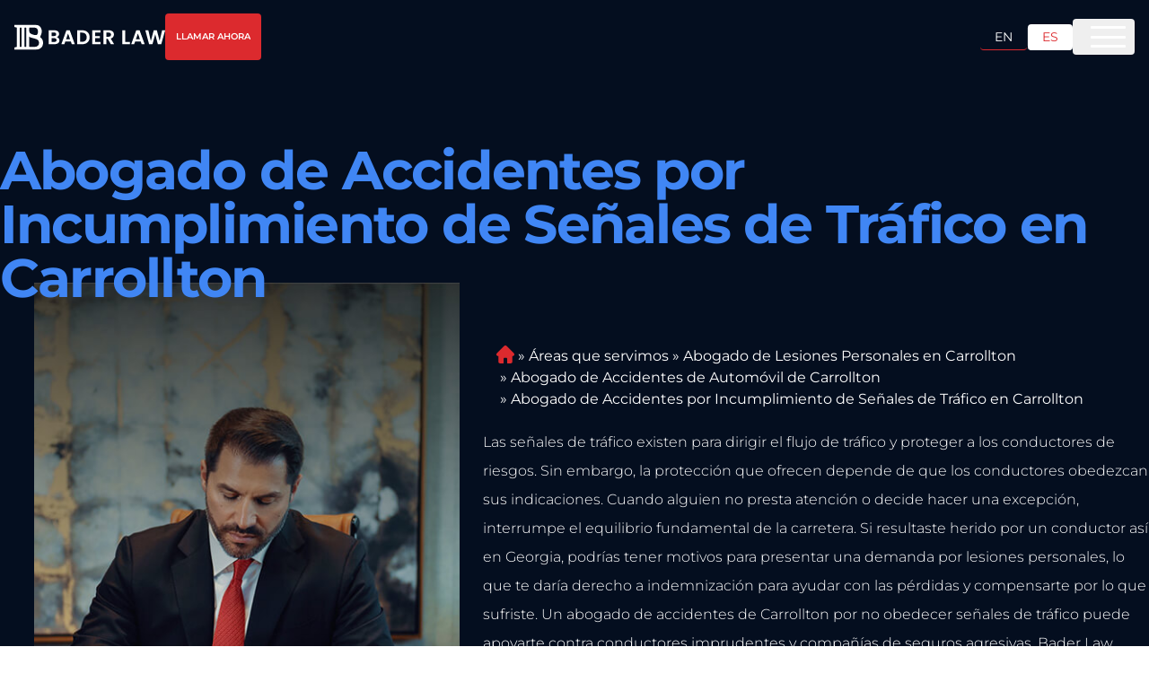

--- FILE ---
content_type: text/html; charset=utf-8
request_url: https://baderlaw.com/es/areas-que-servimos/carrollton-ga/abogado-de-accidentes-de-automovil/incumplimiento-de-senales-de-trafico/
body_size: 35531
content:
<!DOCTYPE html><html lang="en"><head><meta charSet="utf-8"/><meta name="viewport" content="width=device-width"/><meta name="robots" content="index, follow"/><meta property="og:type" content="website"/><meta property="twitter:card" content="summary_large_image"/><link rel="canonical" href="https://baderlaw.com/es/areas-que-servimos/carrollton-ga/abogado-de-accidentes-de-automovil/incumplimiento-de-senales-de-trafico/"/><title>Abogados de Accidentes por Incumplimiento de Señales de Tráfico en Carrollton | Accidentes de Automóvil | Bader Law Injury Lawyers</title><meta name="title" content="Abogados de Accidentes por Incumplimiento de Señales de Tráfico en Carrollton | Accidentes de Automóvil | Bader Law Injury Lawyers"/><meta property="og:title" content="Abogados de Accidentes por Incumplimiento de Señales de Tráfico en Carrollton | Accidentes de Automóvil | Bader Law Injury Lawyers"/><meta property="twitter:title" content="Abogados de Accidentes por Incumplimiento de Señales de Tráfico en Carrollton | Accidentes de Automóvil | Bader Law Injury Lawyers"/><meta name="description" content="Si un conductor no obedeció las señales de tráfico y te lastimó, podrías tener derecho a daños. Bader Law Injury Lawyers ofrece revisiones de casos gratuitas. Contáctanos para obtener más información."/><meta property="og:description" content="Si un conductor no obedeció las señales de tráfico y te lastimó, podrías tener derecho a daños. Bader Law Injury Lawyers ofrece revisiones de casos gratuitas. Contáctanos para obtener más información."/><meta property="twitter:description" content="Si un conductor no obedeció las señales de tráfico y te lastimó, podrías tener derecho a daños. Bader Law Injury Lawyers ofrece revisiones de casos gratuitas. Contáctanos para obtener más información."/><meta property="og:image" content="https://baderlaw.com/wp-content/uploads/2020/11/carrollton-ga-car-accident-lawyer-failure-to-obey-traffic-signals.jpg"/><meta property="twitter:image" content="https://baderlaw.com/wp-content/uploads/2020/11/carrollton-ga-car-accident-lawyer-failure-to-obey-traffic-signals.jpg"/><meta property="og:url" content="https://baderlaw.com/es/areas-que-servimos/carrollton-ga/abogado-de-accidentes-de-automovil/incumplimiento-de-senales-de-trafico/"/><meta property="twitter:url" content="https://baderlaw.com/es/areas-que-servimos/carrollton-ga/abogado-de-accidentes-de-automovil/incumplimiento-de-senales-de-trafico/"/><script type="application/ld+json">{"@context":"https://schema.org","@graph":[{"@type":"WebPage","@id":"https://baderlaw.com/es/areas-que-servimos/carrollton-ga/abogado-de-accidentes-de-automovil/incumplimiento-de-senales-de-trafico/","url":"https://baderlaw.com/es/areas-que-servimos/carrollton-ga/abogado-de-accidentes-de-automovil/incumplimiento-de-senales-de-trafico/","name":"Abogados de Accidentes por Incumplimiento de Señales de Tráfico en Carrollton | Accidentes de Automóvil | Bader Law Injury Lawyers","isPartOf":{"@id":"https://baderlaw.com/#website"},"primaryImageOfPage":{"@id":"https://baderlaw.com/es/areas-que-servimos/carrollton-ga/abogado-de-accidentes-de-automovil/incumplimiento-de-senales-de-trafico/#primaryimage"},"image":{"@id":"https://baderlaw.com/es/areas-que-servimos/carrollton-ga/abogado-de-accidentes-de-automovil/incumplimiento-de-senales-de-trafico/#primaryimage"},"thumbnailUrl":"https://backend.baderlaw.com/wp-content/uploads/2020/11/carrollton-ga-car-accident-lawyer-failure-to-obey-traffic-signals.jpg","datePublished":"2023-08-16T00:52:09+00:00","dateModified":"2024-06-13T17:43:52+00:00","description":"Si un conductor no obedeció las señales de tráfico y te lastimó, podrías tener derecho a daños. Bader Law Injury Lawyers ofrece revisiones de casos gratuitas. Contáctanos para obtener más información.","breadcrumb":{"@id":"https://baderlaw.com/es/areas-que-servimos/carrollton-ga/abogado-de-accidentes-de-automovil/incumplimiento-de-senales-de-trafico/#breadcrumb"},"inLanguage":"en","potentialAction":[{"@type":"ReadAction","target":["https://baderlaw.com/es/areas-que-servimos/carrollton-ga/abogado-de-accidentes-de-automovil/incumplimiento-de-senales-de-trafico/"]}]},{"@type":"ImageObject","inLanguage":"en","@id":"https://baderlaw.com/es/areas-que-servimos/carrollton-ga/abogado-de-accidentes-de-automovil/incumplimiento-de-senales-de-trafico/#primaryimage","url":"https://backend.baderlaw.com/wp-content/uploads/2020/11/carrollton-ga-car-accident-lawyer-failure-to-obey-traffic-signals.jpg","contentUrl":"https://backend.baderlaw.com/wp-content/uploads/2020/11/carrollton-ga-car-accident-lawyer-failure-to-obey-traffic-signals.jpg","width":1000,"height":667},{"@type":"WebSite","@id":"https://baderlaw.com/#website","url":"https://baderlaw.com/","name":"Bader Law Injury Lawyers","description":"Bader Law","publisher":{"@id":"https://baderlaw.com/#organization"},"potentialAction":[{"@type":"SearchAction","target":{"@type":"EntryPoint","urlTemplate":"https://baderlaw.com/?s={search_term_string}"},"query-input":{"@type":"PropertyValueSpecification","valueRequired":true,"valueName":"search_term_string"}}],"inLanguage":"en"},{"@type":"Organization","@id":"https://baderlaw.com/#organization","name":"Bader Law Injury Lawyers","url":"https://baderlaw.com/","logo":{"@type":"ImageObject","inLanguage":"en","@id":"https://baderlaw.com/#/schema/logo/image/","url":"https://backend.baderlaw.com/wp-content/uploads/2016/11/baderfav.jpg","contentUrl":"https://backend.baderlaw.com/wp-content/uploads/2016/11/baderfav.jpg","width":512,"height":512,"caption":"Bader Law Injury Lawyers"},"image":{"@id":"https://baderlaw.com/#/schema/logo/image/"},"sameAs":["https://www.facebook.com/sethbaderesq/","https://x.com/baderscottlaw","https://www.linkedin.com/in/sethbaderesq/"]}]}</script><script type="application/ld+json">{"@context":"https://schema.org","@type":"BreadcrumbList","@id":"https://baderlaw.com/es/areas-que-servimos/carrollton-ga/abogado-de-accidentes-de-automovil/incumplimiento-de-senales-de-trafico/#breadcrumb","itemListElement":[{"@type":"ListItem","position":1,"name":"Home","item":"https://baderlaw.com/es/areas-que-servimos/carrollton-ga/abogado-de-accidentes-de-automovil/incumplimiento-de-senales-de-trafico/"},{"@type":"ListItem","position":2,"name":"Áreas que servimos","item":"https://baderlaw.com/es/areas-que-servimos/"},{"@type":"ListItem","position":3,"name":"Abogado de Lesiones Personales en Carrollton","item":"https://baderlaw.com/es/abogado-de-lesiones-personales-en-carrollton/"},{"@type":"ListItem","position":4,"name":"Abogado de Accidentes de Automóvil de Carrollton","item":"https://baderlaw.com/es/areas-que-servimos/carrollton-ga/abogado-de-accidentes-de-coche/"},{"@type":"ListItem","position":5,"name":"Abogado de Accidentes por Incumplimiento de Señales de Tráfico en Carrollton","item":"https://baderlaw.com/es/areas-que-servimos/carrollton-ga/abogado-de-accidentes-de-automovil/incumplimiento-de-senales-de-trafico/"}]}</script><link rel="alternate" hrefLang="x-default" href="https://baderlaw.com/areas-we-serve/carrollton-ga/car-accident-lawyer/failure-to-obey-traffic-signals/"/><link rel="alternate" hrefLang="en" href="https://baderlaw.com/areas-we-serve/carrollton-ga/car-accident-lawyer/failure-to-obey-traffic-signals/"/><link rel="alternate" hrefLang="es" href="https://baderlaw.com/es/areas-que-servimos/carrollton-ga/abogado-de-accidentes-de-automovil/incumplimiento-de-senales-de-trafico/"/><link rel="preload" href="/_next/static/media/hero-thumb-cta-mobile.8d4778b7.jpg" as="image" fetchpriority="high"/><link rel="preload" href="/_next/static/media/hero-thumb-cta.b6e25002.jpg" as="image" fetchpriority="high"/><link rel="preload" href="/_next/static/media/isolation_b.41b29662.png" as="image" fetchpriority="high"/><meta name="next-head-count" content="25"/><link rel="preconnect" href="https://pixel.intellafuel.com"/><link rel="preconnect" href="https://www.googletagmanager.com"/><link rel="dns-prefetch" href="https://pixel.intellafuel.com"/><link rel="dns-prefetch" href="https://connect.facebook.net"/><link rel="dns-prefetch" href="https://intaker.azureedge.net"/><noscript><style>
              
              * {
                animation: none !important;
                transition: none !important;
              }

              div, span, section, article, main, p, h1, h2, h3, h4, h5, h6, a, button {
                opacity: 1 !important;
                transform: none !important;
                visibility: visible !important;
              }

              [style*=&quot;opacity: 0&quot;],
              [style*=&quot;opacity:0&quot;] {
                opacity: 1 !important;
              }

              [style*=&quot;transform&quot;] {
                transform: none !important;
              }

              [style*=&quot;visibility: hidden&quot;],
              [style*=&quot;visibility:hidden&quot;] {
                visibility: visible !important;
              }

              .video-animation,
              .video-animation *,
              .active-video-inner,
              .active-video-inner *,
              .video-hero,
              .video-hero *,
              .clear-hero,
              .clear-hero *,
              .video-list,
              .video-list *,
              .video-cta,
              .video-cta *,
              .video-opacity,
              .video-opacity *,
              .hd-modal,
              .hd-modal *,
              .content-section,
              .content-section * {
                opacity: 1 !important;
                transform: none !important;
                visibility: visible !important;
              }

              .active-class *,
              .active-class-inner *,
              .video-list.active-class *,
              .video-hero.active-class *,
              .video-cta.active-class *,
              .clear-hero.active-class * {
                opacity: 1 !important;
                transform: none !important;
                visibility: visible !important;
              }
            </style></noscript><link data-next-font="" rel="preconnect" href="/" crossorigin="anonymous"/><link rel="preload" href="/_next/static/css/5a93350cdbd7b0be.css" as="style"/><link rel="stylesheet" href="/_next/static/css/5a93350cdbd7b0be.css" data-n-g=""/><link rel="preload" href="/_next/static/css/f78258d68da94feb.css" as="style"/><link rel="stylesheet" href="/_next/static/css/f78258d68da94feb.css" data-n-p=""/><link rel="preload" href="/_next/static/css/c09336e987a2d800.css" as="style"/><link rel="stylesheet" href="/_next/static/css/c09336e987a2d800.css" data-n-p=""/><noscript data-n-css=""></noscript><script defer="" nomodule="" src="/_next/static/chunks/polyfills-42372ed130431b0a.js"></script><script src="/_next/static/chunks/webpack-bb74fa2563055976.js" defer=""></script><script src="/_next/static/chunks/framework-9d69d389f1af5129.js" defer=""></script><script src="/_next/static/chunks/main-69c117694f86c3ef.js" defer=""></script><script src="/_next/static/chunks/pages/_app-b9ea90cab03ab00f.js" defer=""></script><script src="/_next/static/chunks/752-3f96857037479a3a.js" defer=""></script><script src="/_next/static/chunks/165-d41c9ad28bbee9e8.js" defer=""></script><script src="/_next/static/chunks/959-af2d0558b0be290b.js" defer=""></script><script src="/_next/static/chunks/486-f48b5bf9858f0d6a.js" defer=""></script><script src="/_next/static/chunks/623-ee25818a89e137cc.js" defer=""></script><script src="/_next/static/chunks/274-5d037957ec0447d4.js" defer=""></script><script src="/_next/static/chunks/337-ebf1e5ad988ffa45.js" defer=""></script><script src="/_next/static/chunks/850-f197675c63d0363f.js" defer=""></script><script src="/_next/static/chunks/954-50adc3427bb49b13.js" defer=""></script><script src="/_next/static/chunks/157-7830935299a027fd.js" defer=""></script><script src="/_next/static/chunks/pages/%5B...slug%5D-b69db38c6f37e2d6.js" defer=""></script><script src="/_next/static/JU-qogLX1txLe1qMlEzEE/_buildManifest.js" defer=""></script><script src="/_next/static/JU-qogLX1txLe1qMlEzEE/_ssgManifest.js" defer=""></script></head><body><div id="__next"><div class=""><div class="bg-deep-blue overflow-hidden"><header class="Header_component__d1YtJ w-full block fixed left-0 top-0 z-50"><div class="mx-auto px-4 w-full max-w-container-large"><div class="max-w-[1300px] mx-auto flex items-center justify-between"><div class="flex w-full items-center justify-between py-[20px] xl:py-[15px]"><div class="flex w-full xl:w-auto items-center justify-between"><a href="/es/"><svg xmlns="http://www.w3.org/2000/svg" width="268" height="45" fill="none"><g clip-path="url(#logotype-es_svg__a)"><path fill="#fff" d="M72.058 34.977H61.266V10.023H71.59c5.234 0 8.139 2.72 8.139 6.432 0 3.038-1.829 4.934-4.266 5.717 2.83.5 4.841 3.112 4.841 6.041 0 3.97-3.047 6.757-8.247 6.757zM70.88 14.059h-4.59v6.257h4.59c2.37 0 3.73-1.073 3.73-3.111s-1.36-3.146-3.73-3.146m.352 10.118h-4.95V30.9h5.059c2.437 0 3.873-1.181 3.873-3.287s-1.544-3.43-3.982-3.43zM100.569 30.218h-9.967L88.95 34.97h-5.274l8.998-24.988h5.843l8.999 24.988h-5.309l-1.652-4.752zM95.586 15.78l-3.623 10.435h7.245zM133.741 22.537c0 7.54-5.2 12.44-13.196 12.44h-8.748V10.023h8.748c7.996 0 13.196 4.934 13.196 12.514m-13.379 8.18c5.274 0 8.247-3.003 8.247-8.187s-2.979-8.295-8.247-8.295h-3.548v16.482zM152.922 14.06h-9.5v6.256h8.43v3.969h-8.43V30.9h9.5v4.077h-14.524V9.989h14.524v4.077zM167.769 10.023c6.026 0 9.039 3.47 9.039 7.647 0 3.038-1.686 6.115-5.701 7.182l5.985 10.118h-5.809l-5.525-9.727h-2.37v9.727h-5.017V10.023zm-.176 4.144h-4.198v7.33h4.198c2.796 0 4.049-1.464 4.049-3.719s-1.253-3.61-4.049-3.61M196.708 10.023v20.985h8.246v3.969h-13.27V10.023h5.024M224.253 30.218h-9.967l-1.652 4.752h-5.275l8.999-24.988h5.843l8.998 24.988h-5.308l-1.652-4.752zm-4.984-14.438-3.622 10.435h7.245zM232.357 10.023h5.376l4.408 19.378 5.092-19.378h5.592l4.808 19.27 4.448-19.27h5.417l-6.994 24.954h-5.918l-4.699-17.766-4.916 17.766-5.884.033-6.743-24.987z"></path><path fill="#FEFDFC" fill-rule="evenodd" d="M50.049 26.736c-.948-1.965-2.384-3.402-4.083-4.51l.102-.276c.548-1.201 1.828-4.043 2.227-5.386.075-.257.122-.466.183-.689 1.51-5.426-.196-12.466-5.877-14.68-.582-.169-1.13-.419-1.76-.58A16 16 0 0 0 38.999.25a23 23 0 0 0-2.072-.19c-.738-.04-1.53-.053-2.397-.053H.5v4.13l3.683.939a.946.946 0 0 1 .718.89v33.08a.934.934 0 0 1-.71.905l-3.684.945v4.11h35.086c6.317 0 12.966-1.484 15.133-8.308 1.036-3.267.779-6.932-.677-9.956zM27.725 5.217h7.096a14.4 14.4 0 0 1 2.39.202c.38.068.732.155 1.07.257.325.1.67.222.975.37a5.5 5.5 0 0 1 1.361 1.027c1.503 1.559 1.943 4.225 1.591 6.73-.034.208-.074.451-.128.728-.082.365-.19.797-.332 1.269-.325 1.013-.847 2.032-1.652 2.504-1.68.722-4.449.142-6.331-.405-2.099-.634-3.92-1.356-5.125-2.47-1.348-1.249-1.917-3.206-1.842-5.008V6.196c0-.533.386-.972.934-.972zm-14.53 33.647c0 .513-.42.938-.94.938h-1.2a.94.94 0 0 1-.94-.938V6.149c0-.513.42-.938.94-.938h1.2c.514 0 .94.418.94.938zm8.355 0c0 .513-.42.938-.94.938h-1.206a.94.94 0 0 1-.941-.938V6.149c0-.513.42-.938.941-.938h1.205c.515 0 .941.418.941.938zm14.436.931h-8.26a.94.94 0 0 1-.942-.938V21.322c2.147 2.62 10.78 2.801 15.025 5.92 1.841 1.356 2.336 3.827 2.336 5.885-.055 3.659-2.655 6.662-8.152 6.662z" clip-rule="evenodd"></path></g><defs><clipPath id="logotype-es_svg__a"><path fill="#fff" d="M.5 0h267v45H.5z"></path></clipPath></defs></svg></a></div><div class="flex justify-center lg:justify-end items-center hidden xl:flex"><div class="flex justyfy-center items-end gap-[24px]"><span class="text-[14px] font-bold tracking-[0.28px] text-white flex items-center"><svg xmlns="http://www.w3.org/2000/svg" width="14" height="15" fill="none" class="mr-2 icon-fix"><path fill="#000" d="M7 14.75c-3.883 0-7-3.117-7-7 0-3.855 3.117-7 7-7 3.855 0 7 3.145 7 7 0 3.883-3.145 7-7 7m-.656-7c0 .219.11.438.273.547l2.625 1.75c.301.219.711.137.902-.164a.663.663 0 0 0-.164-.93L7.656 7.422v-3.39c0-.356-.3-.657-.683-.657-.356 0-.657.3-.657.656z"></path></svg>Disponible 24/7</span><span class="w-[1px] h-[20px] bg-white/10"></span><a class="text-[14px] font-bold tracking-[0.28px] text-white flex items-center justify-center hover:text-orange-primary transition-colors duration-300" href="tel:+14704472800"><svg xmlns="http://www.w3.org/2000/svg" width="15" height="15" fill="none" class="mr-2 icon-fix"><path fill="#000" d="m13.973 11.332-.657 2.762a.82.82 0 0 1-.82.683C5.606 14.75 0 9.145 0 2.254c0-.41.246-.738.656-.82L3.418.777c.383-.082.793.137.957.493L5.66 4.25c.137.355.055.766-.246.984L3.938 6.438a9.5 9.5 0 0 0 4.374 4.347L9.517 9.31c.218-.274.629-.383.984-.246l2.98 1.285c.356.191.575.601.493.984"></path></svg>(470) 447-2800</a></div><div class="flex items-center gap-3 xl:ml-[26px]"><a class="text-sm px-3 sm:px-4 py-1 rounded border-b bg-transparent text-white border-b-orange-primary hover:bg-orange-primary/10 transition-colors duration-300" href="/areas-we-serve/carrollton-ga/car-accident-lawyer/failure-to-obey-traffic-signals/">EN</a><span class="w-[1px] h-[20px] bg-white/10"></span><a class="text-sm px-3 sm:px-4 py-1 rounded border-b bg-[#fff] text-orange-primary border-b-[#fff] pointer-events-none transition-colors duration-300" href="/es/">ES</a></div></div></div><button style="outline:none" class="group relative flex flex-row items-center justify-center whitespace-nowrap rounded-[4px] btn-animation text-7xl font-semibold bg-white border-[2px] text-orange-primary border-black hover:bg-white hover:text-black transition-colors duration-300 disabled:opacity-50 ml-[24px] px-[25px] py-[20px] fix-scroll"><span class="flex items-center uppercase"><a data-animation="Consulta gratuita" class=" capitalize text-[16px]" href="tel:+14704472800">Consulta gratuita</a></span></button></div><nav class="Menu_menu__dSlHP"><ul class="classic-menu Menu_menuList__fnwWl"><li class="Menu_menuItem__FMtDU Menu_drop__gUcUU classic-menu-item"><a class="Menu_menuLink__zuC41" href="/es/acerca-de/">Sobre Nosotros</a><ul class="Menu_subMenu__or4cR "><li class="Menu_subMenuItem__3W3if"><a class="Menu_subMenuLink__s1A2h" href="/es/nuestro-equipo/">Nuestros Abogados</a></li><li class="Menu_subMenuItem__3W3if"><a class="Menu_subMenuLink__s1A2h" href="/es/nuestros-compromisos-de-servicio/">Nuestros compromisos de servicio</a></li><li class="Menu_subMenuItem__3W3if"><a class="Menu_subMenuLink__s1A2h" href="/es/participacion-en-la-comunidad/">Participación en la Comunidad</a></li><li class="Menu_subMenuItem__3W3if"><a class="Menu_subMenuLink__s1A2h" href="https://workforcenow.adp.com/mascsr/default/mdf/recruitment/recruitment.html?cid=774f38b3-b4d5-4f13-90ed-a1ef58d5380d&amp;ccId=19000101_000001&amp;lang=es_ES">Carreras profesionales</a></li><li class="Menu_subMenuItem__3W3if"><a class="Menu_subMenuLink__s1A2h" href="/es/testimonios-de-clientes/">Testimonios de Clientes</a></li><li class="Menu_subMenuItem__3W3if"><a class="Menu_subMenuLink__s1A2h" href="/es/la-diferencia-bader-law-firm/">La Diferencia de Bader Law</a></li><li class="Menu_subMenuItem__3W3if"><a class="Menu_subMenuLink__s1A2h" href="/about/jobs/">Trabajar Con Nosotros</a></li></ul></li><li class="Menu_menuItem__FMtDU Menu_drop__gUcUU classic-menu-item"><span class="Menu_menuLink__zuC41">Areas De Practica</span><ul class="Menu_subMenu__or4cR "><li class="Menu_subMenuItem__3W3if"><a class="Menu_subMenuLink__s1A2h" href="/es/abogado-de-lesiones-personales-en-atlanta/">Lesiones Personales</a></li><li class="Menu_subMenuItem__3W3if"><a class="Menu_subMenuLink__s1A2h" href="/es/areas-que-servimos/atlanta-ga/abogado-de-accidentes-automovillistico/">Accidentes de Auto</a></li><li class="Menu_subMenuItem__3W3if"><a class="Menu_subMenuLink__s1A2h" href="/es/areas-que-servimos/atlanta-ga/abogado-de-accidentes-de-camiones/">Accidentes de Camiones</a></li><li class="Menu_subMenuItem__3W3if"><a class="Menu_subMenuLink__s1A2h" href="/es/areas-que-servimos/atlanta-ga/abogado-de-accidentes-de-motocicletas/">Accidentes de Motocicletas</a></li><li class="Menu_subMenuItem__3W3if"><a class="Menu_subMenuLink__s1A2h" href="/es/areas-que-servimos/atlanta-ga/abogado-accidentes-autobus/">Accidentes de Autobús</a></li><li class="Menu_subMenuItem__3W3if"><a class="Menu_subMenuLink__s1A2h" href="/es/areas-que-servimos/atlanta-ga/abogado-de-accidentes-de-bicicleta/">Accidentes de Bicicleta</a></li><li class="Menu_subMenuItem__3W3if"><a class="Menu_subMenuLink__s1A2h" href="/es/areas-que-servimos/atlanta-ga/abogado-de-accidentes-peatonales/">Accidentes Peatonales</a></li><li class="Menu_subMenuItem__3W3if"><a class="Menu_subMenuLink__s1A2h" href="/es/areas-que-servimos/atlanta-ga/abogado-de-muerte-injusta/">Muerte Injusta</a></li><li class="Menu_subMenuItem__3W3if"><a class="Menu_subMenuLink__s1A2h" href="/es/areas-que-servimos/atlanta-ga/abogado-de-compensacion-laboral/">Compensación Laboral</a></li><li class="Menu_subMenuItem__3W3if"><a class="Menu_subMenuLink__s1A2h" href="/es/areas-que-servimos/atlanta-ga/abogado-de-accidentes-de-resbalon-y-caida/">Accidentes de Resbalón y Caída</a></li><li class="Menu_subMenuItem__3W3if"><a class="Menu_subMenuLink__s1A2h" href="/es/areas-que-servimos/atlanta-ga/abogado-de-traumatismo-cerebral/">Traumatismo Cerebral</a></li><li class="Menu_subMenuItem__3W3if"><a class="Menu_subMenuLink__s1A2h" href="/es/areas-que-servimos/atlanta-ga/abogado-de-lesiones-infantiles/">Lesiones Infantiles</a></li><li class="Menu_subMenuItem__3W3if"><a class="Menu_subMenuLink__s1A2h" href="/es/areas-que-servimos/atlanta-ga/abogado-de-discapacidad-de-seguridad-social/">Discapacidad de Seguridad Social</a></li></ul></li><li class="Menu_menuItem__FMtDU Menu_drop__gUcUU classic-menu-item"><a class="Menu_menuLink__zuC41" href="/es/areas-que-servimos/">Áreas que servimos</a><ul class="Menu_subMenu__or4cR "><li class="Menu_subMenuItem__3W3if"><a class="Menu_subMenuLink__s1A2h" href="/es/abogado-de-lesiones-personales-en-atlanta/">Atlanta</a></li><li class="Menu_subMenuItem__3W3if"><a class="Menu_subMenuLink__s1A2h" href="/es/abogado-de-lesiones-personales-en-carrollton/">Carrollton</a></li><li class="Menu_subMenuItem__3W3if"><a class="Menu_subMenuLink__s1A2h" href="/es/abogado-de-lesiones-personales-decatur/">Decatur</a></li><li class="Menu_subMenuItem__3W3if"><a class="Menu_subMenuLink__s1A2h" href="/es/areas-que-servimos/gainseville-ga/abogado-de-lesiones-personales/">Gainesville</a></li><li class="Menu_subMenuItem__3W3if"><a class="Menu_subMenuLink__s1A2h" href="/es/johns-creek-abogado-de-lesiones-personales/">Johns Creek</a></li><li class="Menu_subMenuItem__3W3if"><a class="Menu_subMenuLink__s1A2h" href="/es/kennesaw-abogado-de-lesiones-personales/">Kennesaw</a></li><li class="Menu_subMenuItem__3W3if"><a class="Menu_subMenuLink__s1A2h" href="/es/areas-que-servimos/marietta-ga/abogado-de-lesiones-personales/">Marietta</a></li><li class="Menu_subMenuItem__3W3if"><a class="Menu_subMenuLink__s1A2h" href="/es/abogado-de-lesiones-personales-norcross/">Norcross</a></li><li class="Menu_subMenuItem__3W3if"><a class="Menu_subMenuLink__s1A2h" href="/es/abogado-de-lesiones-personales-en-rome/">Rome</a></li><li class="Menu_subMenuItem__3W3if"><a class="Menu_subMenuLink__s1A2h" href="/es/abogado-de-lesiones-personales-de-savannah/">Savannah</a></li><li class="Menu_subMenuItem__3W3if"><a class="Menu_subMenuLink__s1A2h" href="/es/abogado-de-lesion-personal-smyrna/">Smyrna</a></li><li class="Menu_subMenuItem__3W3if"><a class="Menu_subMenuLink__s1A2h" href="/es/abogado-de-lesiones-personales-south-fulton/">South Fulton</a></li><li class="Menu_subMenuItem__3W3if"><a class="Menu_subMenuLink__s1A2h" href="/es/areas-que-servimos/">Ver todas las zonas que atendemos</a></li></ul></li><li class="Menu_menuItem__FMtDU Menu_drop__gUcUU classic-menu-item"><span class="Menu_menuLink__zuC41">Accidentes de Auto</span><ul class="Menu_subMenu__or4cR "><li class="Menu_subMenuItem__3W3if"><a class="Menu_subMenuLink__s1A2h" href="/es/areas-que-servimos/atlanta-ga/abogado-de-accidentes-automovillistico/">Accidentes de Auto en Atlanta</a></li><li class="Menu_subMenuItem__3W3if"><a class="Menu_subMenuLink__s1A2h" href="/es/areas-que-servimos/carrollton-ga/abogado-de-accidentes-de-coche/">Accidentes de Auto en Carrollton</a></li><li class="Menu_subMenuItem__3W3if"><a class="Menu_subMenuLink__s1A2h" href="/es/areas-que-servimos/decatur-ga/abogado-de-accidente-de-auto/">Accidentes de Auto en Decatur</a></li><li class="Menu_subMenuItem__3W3if"><a class="Menu_subMenuLink__s1A2h" href="/es/areas-que-servimos/gainesville-ga/abogado-de-accidente-automovilistico/">Accidentes de Auto en Gainesville</a></li><li class="Menu_subMenuItem__3W3if"><a class="Menu_subMenuLink__s1A2h" href="/es/areas-que-servimos/johns-creek-ga/abogado-de-accidentes-de-automovil/">Accidentes de Auto en Johns Creek</a></li><li class="Menu_subMenuItem__3W3if"><a class="Menu_subMenuLink__s1A2h" href="/es/areas-que-servimos/kennesaw-ga/abogado-de-accidentes-de-automovil/">Accidentes de Auto en Kennesaw</a></li><li class="Menu_subMenuItem__3W3if"><a class="Menu_subMenuLink__s1A2h" href="/es/areas-que-servimos/marietta-ga/abogado-de-accidente-automovilistico/">Accidentes de Auto en Marietta</a></li><li class="Menu_subMenuItem__3W3if"><a class="Menu_subMenuLink__s1A2h" href="/es/areas-que-servimos/norcross-ga/abogado-de-accidente-de-auto/">Accidentes de Auto en Norcross</a></li><li class="Menu_subMenuItem__3W3if"><a class="Menu_subMenuLink__s1A2h" href="/es/areas-que-servimos/rome-ga/abogado-de-accidentes-automovilistico/">Accidentes de Auto en Rome</a></li><li class="Menu_subMenuItem__3W3if"><a class="Menu_subMenuLink__s1A2h" href="/es/areas-que-servimos/savannah-ga/abogado-de-accidentes-automovilistico/">Accidentes de Auto en Savannah</a></li><li class="Menu_subMenuItem__3W3if"><a class="Menu_subMenuLink__s1A2h" href="/es/areas-que-servimos/smyrna-ga/abogado-de-accidente-de-auto/">Accidentes de Auto en Smyrna</a></li><li class="Menu_subMenuItem__3W3if"><a class="Menu_subMenuLink__s1A2h" href="/es/areas-que-servimos/south-fulton-ga/abogado-de-accidente-de-auto/">Accidentes de Auto en South Fulton</a></li></ul></li><li class="Menu_menuItem__FMtDU Menu_drop__gUcUU classic-menu-item"><a class="Menu_menuLink__zuC41" href="/es/recursos/">Recursos</a><ul class="Menu_subMenu__or4cR "><li class="Menu_subMenuItem__3W3if"><a class="Menu_subMenuLink__s1A2h" href="/es/el-blog/">Blog</a></li><li class="Menu_subMenuItem__3W3if"><a class="Menu_subMenuLink__s1A2h" href="/es/preguntas-frecuentes/">Preguntas Frecuentes</a></li><li class="Menu_subMenuItem__3W3if"><a class="Menu_subMenuLink__s1A2h" href="/es/promedio-semanal-del-salario/">Calculadora de Compensación de Trabajadores</a></li><li class="Menu_subMenuItem__3W3if"><a class="Menu_subMenuLink__s1A2h" href="/es/superando-la-discriminacion/">¿Me Pueden Terminar por Presentar un Reclamo de Compensación de Trabajadores?</a></li></ul></li><li class="Menu_menuItem__FMtDU  classic-menu-item"><a class="Menu_menuLink__zuC41" href="/es/contacto/">Contacto</a></li></ul></nav></div></header><main><div class="w-full relative"><div class="absolute xl:animate-circle right-[20%] bottom-[25%] w-[500px] h-[500px] flex-shrink-0 bg-[#294F8C] blur-[250px] opacity-[50] z-10"></div><div class="absolute xl:animate-circle right-[70%] bottom-[75%] w-[500px] h-[500px] flex-shrink-0 bg-[#294F8C] blur-[250px] opacity-[50] z-10"></div><div class="video-hero hero relative z-20 w-full overflow-hidden"><div class="wrap relative mx-auto w-full max-w-[1280px] gap-6 px-[15px] pt-[75px] text-orange-primary md:pt-[100px] xl:px-0 xl:pb-[30px]"><div class="block w-full pt-[50px]"><div class="block w-full xl:mb-[-40px] relative z-30" style="opacity:0;transform:translateY(100px)"><span class="text-white w-full block mb-[10px] text-[27px] -tracking-[1.76px] leading-[100%] font-bold text-left md:text-[50px] xl:text-[60px]"></span><h1 class="mb-[15px] xl:mb-0 text-light-blue text-[32px] font-bold -tracking-[1.76px] leading-[100%] text-left md:text-[45px] xl:text-[60px]"><span class="overflow-hidden pb-[6px] inline-block">Abogado de Accidentes por Incumplimiento de Señales de Tráfico en Carrollton</span></h1></div></div><div class="block w-full justify-between xl:flex xl:items-start"><div class="relative z-20 mb-[25px] mt-[10px] flex w-full items-end justify-center pb-[20px] xl:mb-0 xl:ml-[3%] xl:mt-0 xl:h-[820px] xl:w-[37%] xl:pb-[40px]"><div class="flex w-full items-end justify-center" style="position:relative;width:100%;height:100%;padding-top:135px"><img alt="Bader Law" fetchpriority="high" width="354" height="326" decoding="async" data-nimg="1" class="absolute left-0 top-0 z-10 block h-full w-full object-cover xl:hidden" style="color:transparent" src="/_next/static/media/hero-thumb-cta-mobile.8d4778b7.jpg"/><img alt="Bader Law" fetchpriority="high" width="564" height="810" decoding="async" data-nimg="1" class="absolute left-0 top-0 z-10 hidden h-full w-full object-cover xl:block" style="color:transparent" src="/_next/static/media/hero-thumb-cta.b6e25002.jpg"/><div class="flex w-full items-center justify-center" style="transform:translateX(-100px)"><div class="w-auto relative z-[20] max-w-[328px]"><div class="flex flex-col xl:flex-row gap-8 items-center xl:items-start justify-center xl:justify-start" style="opacity:0;transform:translateY(100px)"><div class="flex xl:inline flex-col xl:pl-[34px] xl:border-l-2 xl:border-white justify-start items-center"><p class="text-white text-center xl:text-left text-[18px] xl:text-[19px] font-medium leading-[140%] xl:leading-[160%] mt-0 mb-[30px]">Resultados excepcionales, atención personalizada e integridad sin concesiones</p><button style="outline:none;min-width:250px" class="group relative flex flex-row items-center justify-center whitespace-nowrap rounded-[4px] btn-animation py-3 sm:text-lg text-[14px] font-semibold px-9 text-pale-pink bg-orange-primary hover:bg-white transition-colors duration-300 hover:text-black disabled:opacity-50 btn-phone"><svg xmlns="http://www.w3.org/2000/svg" width="15" height="14" fill="none" class="mr-2"><path fill="#fff" d="m.517 10.563.656 2.762c.083.41.41.683.82.683C8.885 13.981 14.49 8.376 14.49 1.485c0-.41-.246-.738-.656-.82L11.072.008c-.383-.082-.793.137-.957.493L8.83 3.48c-.137.356-.055.766.246.984l1.476 1.204a9.5 9.5 0 0 1-4.375 4.347L4.974 8.54c-.219-.274-.629-.383-.984-.246L1.01 9.579c-.356.191-.575.601-.493.984"></path></svg><span class="flex items-center uppercase"><a data-animation="HABLEMOS" href="tel:+14704472800">HABLEMOS</a></span></button><div class="w-full relative overflow-hidden mt-[10px]"><div style="opacity:0;transform:translateY(-100px)"><p class="text-white text-center xl:pr-[35px] text-left text-[10px] font-medium tracking-[1.2px] uppercase">Confidencial<br/>-Sin honorarios a menos que gane-</p></div></div></div></div></div></div></div></div><div class="content-section relative z-30 block w-full xl:w-[58%] xl:mt-[50px]" style="opacity:0"><div class="w-full"><div class="max-w-[1280px] relative z-20 mx-auto pt-5 pb-5"><ul id="breadcrumbs" class="flex flex-wrap gap-y-2 list-none m-0 p-0 breadcrumbs"><li><a href="/es/"><svg xmlns="http://www.w3.org/2000/svg" width="20px" height="20px" viewBox="0 0 512 512"><path d="M498.195 222.695l-.035-.035L289.305 13.813C280.402 4.905 268.566 0 255.977 0c-12.59 0-24.426 4.902-33.332 13.809L13.898 222.55c-.07.07-.14.144-.21.215-18.282 18.386-18.25 48.218.09 66.558 8.378 8.383 19.445 13.238 31.277 13.746.48.047.965.07 1.453.07h8.324v153.7C54.832 487.254 79.578 512 110 512h81.71c8.282 0 15-6.715 15-15V376.5c0-13.879 11.29-25.168 25.169-25.168h48.195c13.88 0 25.168 11.29 25.168 25.168V497c0 8.285 6.715 15 15 15h81.711c30.422 0 55.168-24.746 55.168-55.16v-153.7h7.719c12.586 0 24.422-4.902 33.332-13.808 18.36-18.371 18.367-48.254.023-66.637zm0 0" fill="#DC2A2E" data-original="#DC2A2E"></path></svg><span class="hidden">Home</span></a></li><li class="flex before:px-1 before:content-[&quot;»&quot;] text-base text-white"><a class="transition-colors duration-300 hover:text-orange-300" href="/es/areas-que-servimos/">Áreas que servimos</a></li><li class="flex before:px-1 before:content-[&quot;»&quot;] text-base text-white"><a class="transition-colors duration-300 hover:text-orange-300" href="/es/abogado-de-lesiones-personales-en-carrollton/">Abogado de Lesiones Personales en Carrollton</a></li><li class="flex before:px-1 before:content-[&quot;»&quot;] text-base text-white"><a class="transition-colors duration-300 hover:text-orange-300" href="/es/areas-que-servimos/carrollton-ga/abogado-de-accidentes-de-coche/">Abogado de Accidentes de Automóvil de Carrollton</a></li><li class="flex before:px-1 before:content-[&quot;»&quot;] text-base text-white"><span>Abogado de Accidentes por Incumplimiento de Señales de Tráfico en Carrollton</span></li></ul></div><div style="opacity:0;transform:translateX(100px)"><div class="w-full relative"><article class="ContentWrapper_component__JYS_K w-full max-w-[1280px] mx-auto gap-6 flex flex-col"><div class="entry-content w-full [&amp;&gt;p]:leading-[200%] space-y-5 en-content"><div class="text-[16px] text-white max-h-full"><p>Las señales de tráfico existen para dirigir el flujo de tráfico y proteger a los conductores de riesgos. Sin embargo, la protección que ofrecen depende de que los conductores obedezcan sus indicaciones. Cuando alguien no presta atención o decide hacer una excepción, interrumpe el equilibrio fundamental de la carretera. Si resultaste herido por un conductor así en Georgia, podrías tener motivos para presentar una demanda por lesiones personales, lo que te daría derecho a indemnización para ayudar con las pérdidas y compensarte por lo que sufriste. Un abogado de accidentes de Carrollton por no obedecer señales de tráfico puede apoyarte contra conductores imprudentes y compañías de seguros agresivas. Bader Law Injury Lawyers ayuda a las víctimas de accidentes en Georgia, responsabilizando a los conductores negligentes. Comienza hoy mismo con una evaluación gratuita de tu caso llamando al <a href="tel:(470) 447-2800" target="_blank" rel="noopener noreferrer">(470) 447-2800</a>.</p>
<h2>Peligros de los conductores que no obedecen las señales de tráfico</h2>
<p>Para algunos conductores, el acto de prestar atención a las señales y seguir las indicaciones se ha vuelto algo natural. Solo cuando otro conductor rompe repentinamente las reglas es que te das cuenta de lo fácil que es interrumpir el flujo de tráfico y causar un accidente. Las señales de tráfico están en todas partes y las posibles causas de accidentes pueden incluir:</p>
<ul>
<li>Ignorar una señal de alto o un semáforo en rojo</li>
<li>No ceder el paso</li>
<li>Girar en contra de una señal</li>
<li>Adelantar en una zona donde no está permitido</li>
<li>Ignorar señales de cruce</li>
<li>Exceder el límite de velocidad</li>
<li>No obedecer las marcas viales</li>
</ul>
<p>Ignorar una señal de alto o un semáforo en rojo puede causar desde pequeños choques hasta graves colisiones en T. No ceder el paso puede provocar choques, adelantar a otros vehículos cuando no está permitido puede resultar en choques laterales y exceder el límite de velocidad, ignorar señales de cruce y otras violaciones pueden poner en riesgo a los peatones.</p>
<p class="rs-content-cta rs-content-cta-small">Para una consulta legal gratuita con un abogado de accidentes por incumplimiento de señales de tráfico serviendo en Carrollton, llame <a href="tel:+14048888888" target="_blank" rel="noopener noreferrer">(404) 888-8888 </a></p><h2>Causas subyacentes de los accidentes automovilísticos</h2>
<p>Si bien las condiciones de la carretera y del clima pueden influir en los accidentes, el <a href="https://crashstats.nhtsa.dot.gov/Api/Public/ViewPublication/812506" target="_blank" rel="noopener noreferrer">Departamento de Transporte de EE. UU. (DOT)</a> informa que el 94% de las veces, los accidentes automovilísticos son causados por errores humanos. Las dos principales razones críticas son errores de reconocimiento y errores de decisión. Los conductores que no reconocen un problema antes de que sea demasiado tarde y los conductores que toman malas decisiones en la carretera pueden no obedecer las señales de tráfico, causando accidentes.</p>
<h3>Fallo al reconocer un problema</h3>
<p>Los errores de reconocimiento a menudo son el resultado de conducir distraído. Esto puede incluir enviar mensajes de texto, hablar por teléfono, comer, maquillarse o alcanzar objetos. Las distracciones pueden hacer que los conductores no reconozcan cambios en los semáforos, señales de alto o un peatón cruzando. Conducir bajo la influencia y exceder el límite de velocidad también pueden resultar en errores de reconocimiento.</p>
<h3>Fallo al tomar la decisión correcta</h3>
<p>Los errores de decisión pueden influir en cómo un conductor reacciona a las señales de tráfico. Elegir conducir demasiado rápido es un error de decisión que puede llevar a un conductor a intentar pasar un semáforo, girar en contra de una señal o adelantar a vehículos lentos en una zona donde no está permitido. Esta imprudencia pone en riesgo a otros conductores.</p>
<h3>Las consecuencias de una acción o inacción</h3>
<p>Si un conductor no obedeció una señal de tráfico, una señal de tráfico o una marca vial debido a alguna de estas causas subyacentes o una circunstancia similar, y resultaste herido, podrías tener un caso de lesiones personales. No reconocer un riesgo o decidir tomar un riesgo constituye negligencia por parte del conductor que desobedeció la señal. Bader Law Injury Lawyers puede evaluar tu caso de forma gratuita para determinar si tienes derecho a una indemnización. Llama hoy al <a href="tel:(470) 447-2800" target="_blank" rel="noopener noreferrer">(470) 447-2800</a>.</p>
<p class="rs-content-cta">Abogado de Accidentes por Incumplimiento de Señales de Tráfico en Carrollton cerca de mi <a href="tel:+14048888888" target="_blank" rel="noopener noreferrer"> (404) 888-8888</a></p><h2>Buscando indemnización en un accidente causado por un conductor que no obedeció una señal de tráfico</h2>
<p>Independientemente de la violación exacta y las causas subyacentes, quedaste herido. Estás pagando por las decisiones de ese conductor, financieramente, físicamente y emocionalmente. Los Centros para el Control y la Prevención de Enfermedades (CDC) informan que una sola visita a la sala de emergencias relacionada con un accidente puede costar en promedio $3,300. Más allá de esa primera visita, enfrentarás gastos adicionales por cuidados continuos, rehabilitación y medicamentos recetados. Es posible que pierdas aún más dinero al faltar al trabajo.<br/>
Las lesiones por accidentes automovilísticos podrían incluir:</p>
<ul>
<li>Latigazo cervical</li>
<li>Lesiones de tejidos blandos</li>
<li>Fracturas y huesos rotos</li>
<li>Lesiones por compresión</li>
<li>Lesiones cerebrales y de la médula espinal</li>
</ul>
<p>Trágicamente, las violaciones de tráfico pueden incluso costarle la vida a una persona, especialmente cuando está involucrado un peatón o ciclista. Experimentar el accidente, sufrir lesiones o perder a un ser querido puede dejar cicatrices emocionales, dejándote asustado, estresado o deprimido y requiriendo terapia.</p>
<h3>Los Costos de los Accidentes Automovilísticos se Acumulan</h3>
<p>El costo de un accidente automovilístico puede seguir aumentando meses después del accidente. El CDC estima que el 75% de los gastos relacionados con una lesión por accidente automovilístico ocurren en los 18 meses siguientes al incidente. Esto es especialmente abrumador justo después de un accidente cuando aún podrías estar tratando de entender lo que sucedió y cómo seguir adelante.</p>
<p>Afortunadamente, el estatuto de limitaciones de Georgia para lesiones personales es de dos años a partir de la fecha del accidente, según O.C.G.A. § 9-3-33. Un abogado de Carrollton especializado en accidentes por no obedecer señales de tráfico puede evaluar tu caso para determinar el valor de tu reclamo por lesiones personales, lo que te permitirá buscar daños que cubran tus gastos y posiblemente proporcionen una compensación adicional. Para evaluar el valor de tu caso, tu abogado por no obedecer señales de tráfico considerará tus costos, como:</p>
<ul>
<li>Visitas a la sala de emergencias</li>
<li>Seguimiento con el médico</li>
<li>Especialistas</li>
<li>Pruebas diagnósticas</li>
<li>Equipo médico</li>
<li>Medicamentos recetados</li>
<li>Cirugía</li>
<li>Terapia física</li>
<li>Salarios perdidos</li>
<li>Cambio en la calidad de vida</li>
</ul>
<p>Los costos se acumulan después de un accidente, y no se trata solo de la cantidad de dólares en tus facturas. También se trata de lo que perdiste en tiempo, emociones, estabilidad, movilidad e ingresos. Tu abogado de accidentes puede ayudar a recopilar pruebas que también se sumarán, proporcionando posiblemente cobertura no solo por lo que pagaste, sino también por lo que perdiste.</p>
<p class="rs-content-cta rs-content-cta-small">Complete una <a href="/es/areas-que-servimos/carrollton-ga/abogado-de-accidentes-de-automovil/incumplimiento-de-senales-de-trafico/#footer-form">evaluación de caso gratis</a> ahora</p><h2>Contacta a un Abogado de Accidentes Hoy para Aprender Más Sobre tu Derecho a Compensación</h2>
<p>Un conductor que no obedece una señal de tráfico interrumpe el flujo natural del tráfico, lo que resulta en resultados dolorosos y a veces mortales. Con un abogado de Carrollton especializado en accidentes por no obedecer señales de tráfico, las víctimas de accidentes en Georgia pueden encontrar su ritmo natural nuevamente, en la carretera y en sus vidas. Un conductor negligente intentó comportarse como si estuviera fuera del sistema. Una demanda por lesiones personales presentada por Bader Law Injury Lawyers puede recordarle a la parte responsable que su falta de cumplimiento de las normas de la carretera tiene consecuencias. Comunícate con nuestra oficina hoy mismo para obtener más información al <a href="tel:(470) 447-2800" target="_blank" rel="noopener noreferrer">(470) 447-2800</a>.</p>
<p class="rs-content-cta rs-content-cta-small">Llame o mande mensaje al <a href="tel:+14048888888" target="_blank" rel="noopener noreferrer">(404) 888-8888</a> o complete una <a href="/es/areas-que-servimos/carrollton-ga/abogado-de-accidentes-de-automovil/incumplimiento-de-senales-de-trafico/#footer-form">evaluación de caso gratuita</a></p></div></div></article></div></div></div></div></div></div></div></div><div class="w-full relative pt-[20px] xl:pt-0"><div class="absolute xl:animate-circle right-[20%] bottom-[25%] w-[300px] md:w-[500px] lg:w-[700px] h-[300px] md:h-[500px] lg:h-[700px] flex-shrink-0 bg-[#294F8C] blur-[100px] md:blur-[150px] lg:blur-[250px] opacity-[50] z-10"></div><div class="w-full max-w-[1280px] pt-[20px] md:pt-[30px] pb-[20px] md:pb-[40px] mx-auto relative z-20 px-4 md:px-0"><p class="text-white text-[24px] my-0">"<strong>Los clientes</strong> recuerdan cuánto nos importan".</p></div><div class="w-full relative z-20 pb-[45px] xl:pb-[100px]"><div class="w-full max-w-[1280px] mx-auto relative z-20"><div class="flex justify-between items-center pt-[15px] pb-[22px] gap-4"><div class="flex justify-start items-center gap-4"><svg xmlns="http://www.w3.org/2000/svg" width="32" height="32" fill="none"><g clip-path="url(#google_svg__a)"><path fill="#fff" d="M10.882 1.537c-3.815 1.307-7.069 4.166-8.875 7.77a15.3 15.3 0 0 0-1.36 3.938 15.7 15.7 0 0 0 1.36 10.13A15.7 15.7 0 0 0 6.26 28.6a15.6 15.6 0 0 0 5.692 2.868c2.605.702 5.385.684 8.016.088 2.377-.544 4.622-1.684 6.41-3.333 1.895-1.745 3.245-4.034 3.965-6.498.78-2.693.885-5.56.394-8.314H15.995v6.113h8.533a7.38 7.38 0 0 1-3.14 4.84 8.9 8.9 0 0 1-3.446 1.36c-1.236.21-2.508.237-3.736-.009a9.1 9.1 0 0 1-3.49-1.508 9.7 9.7 0 0 1-3.587-4.806 9.48 9.48 0 0 1 0-6.095A9.65 9.65 0 0 1 9.4 9.615a9.26 9.26 0 0 1 4.675-2.596 9.3 9.3 0 0 1 4.595.184 8.5 8.5 0 0 1 3.376 1.982c.965-.956 1.921-1.92 2.886-2.877.5-.517 1.035-1.008 1.526-1.543-1.456-1.35-3.175-2.438-5.043-3.123-3.35-1.254-7.147-1.28-10.533-.105"></path><path fill="#E94435" d="M10.882 1.537c3.385-1.175 7.182-1.149 10.55.097 1.868.684 3.578 1.77 5.043 3.122-.491.526-1.017 1.026-1.526 1.543-.965.956-1.92 1.92-2.885 2.877a8.4 8.4 0 0 0-3.377-1.982 9.3 9.3 0 0 0-4.595-.185c-1.772.378-3.412 1.307-4.675 2.596a9.65 9.65 0 0 0-2.271 3.693c-1.71-1.325-3.42-2.658-5.13-3.982 1.797-3.613 5.05-6.472 8.866-7.779"></path><path fill="#F6BB17" d="M.648 13.245a15.6 15.6 0 0 1 1.359-3.938c1.71 1.325 3.42 2.658 5.13 3.982a9.48 9.48 0 0 0 0 6.095c-1.71 1.324-3.42 2.657-5.13 3.982-1.57-3.087-2.052-6.718-1.36-10.12"></path><path fill="#547DBF" d="M16.004 13.403h14.742c.49 2.754.386 5.621-.395 8.314-.72 2.464-2.07 4.762-3.964 6.499-1.657-1.29-3.324-2.579-4.972-3.868a7.36 7.36 0 0 0 3.14-4.841H16.02c-.026-2.026-.018-4.06-.018-6.104"></path><path fill="#33A74F" d="M2.007 23.374c1.71-1.324 3.42-2.657 5.13-3.981a9.66 9.66 0 0 0 3.587 4.806 9.3 9.3 0 0 0 3.49 1.508c1.229.246 2.509.22 3.737.009a8.9 8.9 0 0 0 3.447-1.36c1.657 1.29 3.323 2.579 4.972 3.868-1.789 1.658-4.034 2.79-6.41 3.333-2.623.596-5.403.614-8.016-.088A15.6 15.6 0 0 1 6.252 28.6a15.9 15.9 0 0 1-4.245-5.227"></path></g><defs><clipPath id="google_svg__a"><path fill="#fff" d="M.339.677h30.705V32H.339z"></path></clipPath></defs></svg><div class="text-white text-center text-2xl font-normal font-semibold leading-[120%]">4.8</div><svg xmlns="http://www.w3.org/2000/svg" width="154" height="30" fill="none"><g fill="#fff" stroke="#fff" stroke-miterlimit="10" stroke-width="0.777" clip-path="url(#stars_svg__a)"><path d="m15.538.53 3.592 11.054h11.623l-9.403 6.832 3.592 11.055-9.404-6.832-9.404 6.832 3.592-11.055-9.404-6.832h11.624zM48.373.53l3.592 11.054h11.623l-9.403 6.832 3.592 11.055-9.404-6.832-9.404 6.832 3.592-11.055-9.404-6.832h11.624zM81.208.53 84.8 11.583h11.623l-9.403 6.832 3.592 11.055-9.404-6.832-9.404 6.832 3.592-11.055-9.404-6.832h11.624zM114.043.53l3.592 11.054h11.623l-9.403 6.832 3.592 11.055-9.404-6.832-9.404 6.832 3.592-11.055-9.404-6.832h11.624zM146.879.53l3.592 11.054h11.623l-9.403 6.832 3.592 11.055-9.404-6.832-9.404 6.832 3.592-11.055-9.404-6.832h11.624z"></path></g><defs><clipPath id="stars_svg__a"><path fill="#fff" d="M.322.53h153V29.47h-153z"></path></clipPath></defs></svg><svg xmlns="http://www.w3.org/2000/svg" width="32" height="32" fill="none"><g clip-path="url(#verified_svg__a)"><path fill="#4285F4" d="m16.627.95 1.972 1.96c.317.316.777.44 1.21.325l2.688-.712a1.26 1.26 0 0 1 1.536.887l.728 2.684c.117.431.454.768.885.885l2.684.728c.668.18 1.064.867.887 1.536l-.712 2.688c-.115.432.01.893.324 1.21l1.96 1.972c.489.49.489 1.284 0 1.775l-1.96 1.972a1.26 1.26 0 0 0-.324 1.21l.712 2.687c.177.67-.219 1.356-.887 1.537l-2.684.727a1.26 1.26 0 0 0-.885.886l-.728 2.684a1.26 1.26 0 0 1-1.536.887l-2.688-.712a1.26 1.26 0 0 0-1.21.324l-1.972 1.96a1.26 1.26 0 0 1-1.775 0l-1.972-1.96a1.26 1.26 0 0 0-1.21-.324l-2.688.712a1.26 1.26 0 0 1-1.536-.887l-.728-2.684a1.26 1.26 0 0 0-.885-.886l-2.684-.727a1.26 1.26 0 0 1-.887-1.537l.712-2.687a1.26 1.26 0 0 0-.324-1.21L.69 16.888a1.26 1.26 0 0 1 0-1.775l1.96-1.972c.315-.317.439-.777.324-1.21l-.712-2.688c-.177-.669.22-1.356.887-1.537l2.684-.727c.431-.117.769-.454.885-.885l.728-2.684a1.26 1.26 0 0 1 1.536-.887l2.688.712a1.26 1.26 0 0 0 1.21-.324L14.852.95a1.26 1.26 0 0 1 1.775 0"></path><path fill="#fff" d="M12.799 22.002c-.304 0-.607-.116-.838-.348l-3.752-3.752a1.186 1.186 0 0 1 1.676-1.676L12.8 19.14l8.794-8.794a1.186 1.186 0 1 1 1.677 1.677l-9.632 9.631a1.18 1.18 0 0 1-.84.348"></path></g><defs><clipPath id="verified_svg__a"><path fill="#fff" d="M.322.583h30.833v30.833H.322z"></path></clipPath></defs></svg><div class="text-white text-center text-lg font-normal font-medium leading-[120%]">3.1K + Reseña</div></div><div class="navigation justify-end items-center gap-3 hidden md:flex"><div class="bg-white/20 block w-[400px] h-[1px]"></div><button class="swiper-button-prev static text-white mr-2"></button><button class="swiper-button-next static text-white"></button></div></div><div class="w-full 2xl:w-[95vw] 3xl:w-full reviews-slider relative"><div class="swiper"><div class="swiper-wrapper"><div class="swiper-slide"><div class="w-full flex justify-end relative"><img alt="Sharmaine Cook" loading="lazy" width="220" height="567" decoding="async" data-nimg="1" class="absolute top-[30px] left-0" style="color:transparent" src="/wp-content/uploads/2025/05/Sharmaine-Cook.png"/><div class="flex w-[74%] flex-col items-start justify-start p-[30px] rounded-b-[5px] bg-gradient-to-r from-[rgba(0,0,0,0.85)] via-[rgba(11,26,54,0.85)] to-[rgba(0,0,0,0.85)]"><span class="text-[29px] md:text-[48px] font-semibold leading-[120%] block text-light-blue mb-[20px] md:mb-[35px]"><strong class="text-white font-semibold">Sharmaine</strong> <br/>Cook</span><p class="text-white text-[14px] md:text-[18px] font-normal font-light leading-[28px] md:leading-[33px] mt-0 mb-[10px]">Experiencia 5 estrellas</p><div class="w-full border-t-[1px] min-h-auto 2xl:min-h-[305px] 3xl:min-h-[275px] border-b-[1px] border-white/20 py-[20px] md:py-[35px] mb-[20px] md:mb-[35px]"><p class="text-white text-[13px] md:text-[22px] font-bold leading-[20px] md:leading-[33px] mt-[0] mb-[20px] md:mb-[35px]">“¡Excelente servicio al cliente! Rikki Matos me atendió en mi consulta inicial. Fue muy amable”.</p><div class="relative"><blockquote class="text-white text-[9px] md:text-[16px] font-normal leading-[15px] md:leading-[33px] line-clamp-3">“No me sentí apresurada en la conversación y me sentí escuchada. Las cosas sucedieron, en el momento oportuno, como él ... dijo que lo harían en referencia a un abogado en contacto conmigo. Las primeras impresiones son impresiones duraderas y su primera impresión me hizo sentir que se preocupan. Tengo una fuerte sensación de que tengo la empresa adecuada para ayudarme a entender y navegar a través de mi primer caso de compensación del trabajador. ¡Gracias equipo! ¡Espero con interés trabajar con ustedes!”</blockquote></div></div><button style="outline:none" class="group relative flex flex-row items-center justify-center whitespace-nowrap rounded-[4px] py-3 font-semibold px-9 bg-transparent border-[1.5px] text-white border-orange-primary hover:border-orange-primary transition-colors duration-300 disabled:opacity-50 uppercase en-content hover:bg-white hover:text-[#DC2A2E] after-drop-down text-[12px] sm:text-[16px] btn-animation"><span class="flex items-center uppercase"><span data-animation="Expandir reseña">Expandir reseña</span></span><svg xmlns="http://www.w3.org/2000/svg" width="16" height="17" fill="none" class="ml-2"><path fill="#fff" d="M8.707 16.707a1 1 0 0 1-1.414 0L.929 10.343A1 1 0 1 1 2.343 8.93L8 14.586l5.657-5.657a1 1 0 0 1 1.414 1.414zM8 0h1v16H7V0z"></path></svg></button></div></div></div><div class="swiper-slide"><div class="w-full flex justify-end relative"><img alt="Derrick Baldwin-Santos" loading="lazy" width="220" height="567" decoding="async" data-nimg="1" class="absolute top-[30px] left-0" style="color:transparent" src="/wp-content/uploads/2025/05/Baldwin-Santos.png"/><div class="flex w-[74%] flex-col items-start justify-start p-[30px] rounded-b-[5px] bg-gradient-to-r from-[rgba(0,0,0,0.85)] via-[rgba(11,26,54,0.85)] to-[rgba(0,0,0,0.85)]"><span class="text-[29px] md:text-[48px] font-semibold leading-[120%] block text-light-blue mb-[20px] md:mb-[35px]"><strong class="text-white font-semibold">Derrick</strong> <br/>Baldwin-Santos</span><p class="text-white text-[14px] md:text-[18px] font-normal font-light leading-[28px] md:leading-[33px] mt-0 mb-[10px]">Experiencia 5 estrellas</p><div class="w-full border-t-[1px] min-h-auto 2xl:min-h-[305px] 3xl:min-h-[275px] border-b-[1px] border-white/20 py-[20px] md:py-[35px] mb-[20px] md:mb-[35px]"><p class="text-white text-[13px] md:text-[22px] font-bold leading-[20px] md:leading-[33px] mt-[0] mb-[20px] md:mb-[35px]">“10/10 ¡recomendar!
La primera impresión es la que más me importa,...”</p><div class="relative"><blockquote class="text-white text-[9px] md:text-[16px] font-normal leading-[15px] md:leading-[33px] line-clamp-3">“Mi primera consulta con Margarita fue muy útil, no apresuró el proceso. Escuchar y ...&quot; la comprensión es un factor importante para mí y ella definitivamente hizo ambas cosas, me sentí cómodo y ayudó a seguir adelante con mi caso. ¡Muy bien informado, así!</blockquote></div></div><button style="outline:none" class="group relative flex flex-row items-center justify-center whitespace-nowrap rounded-[4px] py-3 font-semibold px-9 bg-transparent border-[1.5px] text-white border-orange-primary hover:border-orange-primary transition-colors duration-300 disabled:opacity-50 uppercase en-content hover:bg-white hover:text-[#DC2A2E] after-drop-down text-[12px] sm:text-[16px] btn-animation"><span class="flex items-center uppercase"><span data-animation="Expandir reseña">Expandir reseña</span></span><svg xmlns="http://www.w3.org/2000/svg" width="16" height="17" fill="none" class="ml-2"><path fill="#fff" d="M8.707 16.707a1 1 0 0 1-1.414 0L.929 10.343A1 1 0 1 1 2.343 8.93L8 14.586l5.657-5.657a1 1 0 0 1 1.414 1.414zM8 0h1v16H7V0z"></path></svg></button></div></div></div><div class="swiper-slide"><div class="w-full flex justify-end relative"><img alt="Quetzali Teran" loading="lazy" width="220" height="567" decoding="async" data-nimg="1" class="absolute top-[30px] left-0" style="color:transparent" src="/wp-content/uploads/2025/05/Q-Teran.png"/><div class="flex w-[74%] flex-col items-start justify-start p-[30px] rounded-b-[5px] bg-gradient-to-r from-[rgba(0,0,0,0.85)] via-[rgba(11,26,54,0.85)] to-[rgba(0,0,0,0.85)]"><span class="text-[29px] md:text-[48px] font-semibold leading-[120%] block text-light-blue mb-[20px] md:mb-[35px]"><strong class="text-white font-semibold">Quetzali</strong> <br/>Teran</span><p class="text-white text-[14px] md:text-[18px] font-normal font-light leading-[28px] md:leading-[33px] mt-0 mb-[10px]">Experiencia 5 estrellas</p><div class="w-full border-t-[1px] min-h-auto 2xl:min-h-[305px] 3xl:min-h-[275px] border-b-[1px] border-white/20 py-[20px] md:py-[35px] mb-[20px] md:mb-[35px]"><p class="text-white text-[13px] md:text-[22px] font-bold leading-[20px] md:leading-[33px] mt-[0] mb-[20px] md:mb-[35px]">“Muchas gracias a Noah Bader y Jessica Garcia por el tiempo que me han dedicado...”</p><div class="relative"><blockquote class="text-white text-[9px] md:text-[16px] font-normal leading-[15px] md:leading-[33px] line-clamp-3">“Mi primera consulta con Margarita fue de gran ayuda, y sin presiones. Que me escuchen y entiendan es un factor importante para mi, y ella definitivamente hizo ambas cosas. Me sentí cómoda y apoyada para avanzar con mi caso. ¡Y está muy bien informada!</blockquote></div></div><button style="outline:none" class="group relative flex flex-row items-center justify-center whitespace-nowrap rounded-[4px] py-3 font-semibold px-9 bg-transparent border-[1.5px] text-white border-orange-primary hover:border-orange-primary transition-colors duration-300 disabled:opacity-50 uppercase en-content hover:bg-white hover:text-[#DC2A2E] after-drop-down text-[12px] sm:text-[16px] btn-animation"><span class="flex items-center uppercase"><span data-animation="Expandir reseña">Expandir reseña</span></span><svg xmlns="http://www.w3.org/2000/svg" width="16" height="17" fill="none" class="ml-2"><path fill="#fff" d="M8.707 16.707a1 1 0 0 1-1.414 0L.929 10.343A1 1 0 1 1 2.343 8.93L8 14.586l5.657-5.657a1 1 0 0 1 1.414 1.414zM8 0h1v16H7V0z"></path></svg></button></div></div></div></div></div></div><div class="w-full flex justify-center pt-[30px] md:pt-[50px]"><button style="outline:none" class="group relative flex flex-row items-center justify-center whitespace-nowrap rounded-[4px] btn-animation py-3 sm:text-lg text-[14px] font-semibold px-9 text-pale-pink bg-orange-primary hover:bg-white transition-colors duration-300 hover:text-black disabled:opacity-50"><span class="flex items-center uppercase"><a data-animation="Más reseñas" href="/es/testimonios-de-clientes/">Más reseñas</a></span></button></div></div></div></div><div class="w-full mx-auto px-[15px] lg:px-0 relative z-10" style="background-color:#fff;width:100%;height:100%;border-radius:15px 15px 0 0;clip-path:polygon(0px 0px, 100% 0px, 100% 92%, 92% 100%, 8% 100%, 0px 92%)"><div class="max-w-[1280px] mx-auto pt-5 pb-5"><div class="w-full relative pb-[50px] z-20" id="practice-areas"><h2 class="text-[#123759] text-[28px] md:text-[55px] xl:text-[70px] flex flex-col mt-[40px] xl:mt-[80px] mb-[30px] xl:mb-[40px] font-bold -tracking-[-2.76px] leading-[110%] text-center lg:text-left"><span class="overflow-hidden inline-block"><span class="block text-left xl:inline-block" style="opacity:0;transform:translateX(100px)">Accidentes de Automóvil en Carrollton</span></span><span class="overflow-hidden flex justify-start mt-[10px] pr-[10px] font-blod inline-block text-light-blue"><span class="flex justify-start items-center pr-[10]" style="opacity:0;transform:translateX(-100px)"><span class="w-[40px] xl:w-[160px] h-[1px] bg-light-blue block mr-[15px] xl:mr-[70px]"></span>Áreas de Práctica</span></span></h2><div class="flex justify-start w-[100vw] lg:w-full items-center pr-[10] overflow-x-auto lg:overflow-x-visible scrollbar-hide" style="opacity:0;transform:translateY(-100px)"><div class="columns-3 lg:w-full gap-[25px] min-w-[1300px] lg:min-w-auto pr-[40px] lg:pr-0"><a title="Accidente Fatal" class="w-full h-full block inline-block mb-[25px]" href="/es/areas-que-servimos/carrollton-ga/abogado-de-accidentes-de-coche/fatal/"><span class="w-full block text-[#123759] hover:translate-x-2 hover:before:translate-x-2 before:transition-all transition-all text-sm font-semibold hover:text-[#DC2A2E] leading-[128%] tracking-[0.28px] relative pl-[35px] before:content-[&#x27;&#x27;] before:absolute before:top-[7px] before:left-0 before:w-[27px] before:h-[2px] before:bg-[#DC2A2E] before:block before:z-[1] hover:before:w-[15px]">Abogado de Accidente Fatal</span></a><a title="Accidentes de Alquiler de Coches" class="w-full h-full block inline-block mb-[25px]" href="/es/areas-que-servimos/carrollton-ga/abogado-de-accidentes-de-automovil/coche-de-alquiler/"><span class="w-full block text-[#123759] hover:translate-x-2 hover:before:translate-x-2 before:transition-all transition-all text-sm font-semibold hover:text-[#DC2A2E] leading-[128%] tracking-[0.28px] relative pl-[35px] before:content-[&#x27;&#x27;] before:absolute before:top-[7px] before:left-0 before:w-[27px] before:h-[2px] before:bg-[#DC2A2E] before:block before:z-[1] hover:before:w-[15px]">Abogado de Accidentes de Alquiler de Coches</span></a><a title="Accidentes de atropello con fuga" class="w-full h-full block inline-block mb-[25px]" href="/es/areas-que-servimos/carrollton-ga/abogado-de-accidentes-automovilistico/choque-y-fuga/"><span class="w-full block text-[#123759] hover:translate-x-2 hover:before:translate-x-2 before:transition-all transition-all text-sm font-semibold hover:text-[#DC2A2E] leading-[128%] tracking-[0.28px] relative pl-[35px] before:content-[&#x27;&#x27;] before:absolute before:top-[7px] before:left-0 before:w-[27px] before:h-[2px] before:bg-[#DC2A2E] before:block before:z-[1] hover:before:w-[15px]">Abogado de Accidentes de atropello con fuga</span></a><a title="Accidentes de Coche de Entrega de Alimentos" class="w-full h-full block inline-block mb-[25px]" href="/es/areas-que-servimos/carrollton-ga/abogado-de-accidentes-de-automovil/entrega-de-alimentos/"><span class="w-full block text-[#123759] hover:translate-x-2 hover:before:translate-x-2 before:transition-all transition-all text-sm font-semibold hover:text-[#DC2A2E] leading-[128%] tracking-[0.28px] relative pl-[35px] before:content-[&#x27;&#x27;] before:absolute before:top-[7px] before:left-0 before:w-[27px] before:h-[2px] before:bg-[#DC2A2E] before:block before:z-[1] hover:before:w-[15px]">Abogado de Accidentes de Coche de Entrega de Alimentos</span></a><a title="Accidentes de Compartir Viajes de Uber y Lyft" class="w-full h-full block inline-block mb-[25px]" href="/es/areas-que-servimos/carrollton-ga/abogado-de-accidentes-de-automovil/uber-y-lyft-viaje-compartido/"><span class="w-full block text-[#123759] hover:translate-x-2 hover:before:translate-x-2 before:transition-all transition-all text-sm font-semibold hover:text-[#DC2A2E] leading-[128%] tracking-[0.28px] relative pl-[35px] before:content-[&#x27;&#x27;] before:absolute before:top-[7px] before:left-0 before:w-[27px] before:h-[2px] before:bg-[#DC2A2E] before:block before:z-[1] hover:before:w-[15px]">Abogado de Accidentes de Compartir Viajes de Uber y Lyft</span></a><a title="Accidentes de Conducción Imprudente" class="w-full h-full block inline-block mb-[25px]" href="/es/areas-que-servimos/carrollton-ga/abogado-de-accidentes-de-automovil/conduccion-temeraria/"><span class="w-full block text-[#123759] hover:translate-x-2 hover:before:translate-x-2 before:transition-all transition-all text-sm font-semibold hover:text-[#DC2A2E] leading-[128%] tracking-[0.28px] relative pl-[35px] before:content-[&#x27;&#x27;] before:absolute before:top-[7px] before:left-0 before:w-[27px] before:h-[2px] before:bg-[#DC2A2E] before:block before:z-[1] hover:before:w-[15px]">Abogado de Accidentes de Conducción Imprudente</span></a><a title="Accidentes de Conductores Adolescentes" class="w-full h-full block inline-block mb-[25px]" href="/es/areas-que-servimos/carrollton-ga/abogado-de-accidentes-de-automovil/conductor-adolescente/"><span class="w-full block text-[#123759] hover:translate-x-2 hover:before:translate-x-2 before:transition-all transition-all text-sm font-semibold hover:text-[#DC2A2E] leading-[128%] tracking-[0.28px] relative pl-[35px] before:content-[&#x27;&#x27;] before:absolute before:top-[7px] before:left-0 before:w-[27px] before:h-[2px] before:bg-[#DC2A2E] before:block before:z-[1] hover:before:w-[15px]">Abogado de Accidentes de Conductores Adolescentes</span></a><a title="Accidentes de Estacionamiento" class="w-full h-full block inline-block mb-[25px]" href="/es/areas-que-servimos/carrollton-ga/abogado-de-accidentes-de-automovil/estacionamiento/"><span class="w-full block text-[#123759] hover:translate-x-2 hover:before:translate-x-2 before:transition-all transition-all text-sm font-semibold hover:text-[#DC2A2E] leading-[128%] tracking-[0.28px] relative pl-[35px] before:content-[&#x27;&#x27;] before:absolute before:top-[7px] before:left-0 before:w-[27px] before:h-[2px] before:bg-[#DC2A2E] before:block before:z-[1] hover:before:w-[15px]">Abogado de Accidentes de Estacionamiento</span></a><a title="Accidentes de Exceso de Velocidad" class="w-full h-full block inline-block mb-[25px]" href="/es/areas-que-servimos/carrollton-ga/abogado-de-accidentes-de-automovil/exceso-de-velocidad/"><span class="w-full block text-[#123759] hover:translate-x-2 hover:before:translate-x-2 before:transition-all transition-all text-sm font-semibold hover:text-[#DC2A2E] leading-[128%] tracking-[0.28px] relative pl-[35px] before:content-[&#x27;&#x27;] before:absolute before:top-[7px] before:left-0 before:w-[27px] before:h-[2px] before:bg-[#DC2A2E] before:block before:z-[1] hover:before:w-[15px]">Abogado de Accidentes de Exceso de Velocidad</span></a><a title="Accidentes de Giro a la Izquierda" class="w-full h-full block inline-block mb-[25px]" href="/es/areas-que-servimos/carrollton-ga/abogado-de-accidentes-de-automovil/giro-izquierdo/"><span class="w-full block text-[#123759] hover:translate-x-2 hover:before:translate-x-2 before:transition-all transition-all text-sm font-semibold hover:text-[#DC2A2E] leading-[128%] tracking-[0.28px] relative pl-[35px] before:content-[&#x27;&#x27;] before:absolute before:top-[7px] before:left-0 before:w-[27px] before:h-[2px] before:bg-[#DC2A2E] before:block before:z-[1] hover:before:w-[15px]">Abogado de Accidentes de Giro a la Izquierda</span></a><a title="Accidentes de Ira de la Carretera" class="w-full h-full block inline-block mb-[25px]" href="/es/areas-que-servimos/carrollton-ga/abogado-de-accidentes-de-automovil/ira-en-el-camino/"><span class="w-full block text-[#123759] hover:translate-x-2 hover:before:translate-x-2 before:transition-all transition-all text-sm font-semibold hover:text-[#DC2A2E] leading-[128%] tracking-[0.28px] relative pl-[35px] before:content-[&#x27;&#x27;] before:absolute before:top-[7px] before:left-0 before:w-[27px] before:h-[2px] before:bg-[#DC2A2E] before:block before:z-[1] hover:before:w-[15px]">Abogado de Accidentes de Ira de la Carretera</span></a><a title="Accidentes de Luz Roja" class="w-full h-full block inline-block mb-[25px]" href="/es/areas-que-servimos/carrollton-ga/abogado-de-accidentes-de-automovil/luz-roja/"><span class="w-full block text-[#123759] hover:translate-x-2 hover:before:translate-x-2 before:transition-all transition-all text-sm font-semibold hover:text-[#DC2A2E] leading-[128%] tracking-[0.28px] relative pl-[35px] before:content-[&#x27;&#x27;] before:absolute before:top-[7px] before:left-0 before:w-[27px] before:h-[2px] before:bg-[#DC2A2E] before:block before:z-[1] hover:before:w-[15px]">Abogado de Accidentes de Luz Roja</span></a><a title="Accidentes de Manejo Agresivo" class="w-full h-full block inline-block mb-[25px]" href="/es/areas-que-servimos/carrollton-ga/abogado-de-accidentes-de-automovil/conduccion-agresiva/"><span class="w-full block text-[#123759] hover:translate-x-2 hover:before:translate-x-2 before:transition-all transition-all text-sm font-semibold hover:text-[#DC2A2E] leading-[128%] tracking-[0.28px] relative pl-[35px] before:content-[&#x27;&#x27;] before:absolute before:top-[7px] before:left-0 before:w-[27px] before:h-[2px] before:bg-[#DC2A2E] before:block before:z-[1] hover:before:w-[15px]">Abogado de Accidentes de Manejo Agresivo</span></a><a title="Accidentes por Cambios Impropios de Carril" class="w-full h-full block inline-block mb-[25px]" href="/es/areas-que-servimos/carrollton-ga/abogado-de-accidentes-de-automovil/cambios-de-carril-impropiados/"><span class="w-full block text-[#123759] hover:translate-x-2 hover:before:translate-x-2 before:transition-all transition-all text-sm font-semibold hover:text-[#DC2A2E] leading-[128%] tracking-[0.28px] relative pl-[35px] before:content-[&#x27;&#x27;] before:absolute before:top-[7px] before:left-0 before:w-[27px] before:h-[2px] before:bg-[#DC2A2E] before:block before:z-[1] hover:before:w-[15px]">Abogado de Accidentes por Cambios Impropios de Carril</span></a><a title="accidentes por conducir alcoholizado" class="w-full h-full block inline-block mb-[25px]" href="/es/areas-que-servimos/carrollton-ga/abogado-de-accidentes-automovilistico/conducir-ebrio/"><span class="w-full block text-[#123759] hover:translate-x-2 hover:before:translate-x-2 before:transition-all transition-all text-sm font-semibold hover:text-[#DC2A2E] leading-[128%] tracking-[0.28px] relative pl-[35px] before:content-[&#x27;&#x27;] before:absolute before:top-[7px] before:left-0 before:w-[27px] before:h-[2px] before:bg-[#DC2A2E] before:block before:z-[1] hover:before:w-[15px]">Abogado de accidentes por conducir alcoholizado</span></a><a title="Accidente en Dirección Equivocada" class="w-full h-full block inline-block mb-[25px]" href="/es/areas-que-servimos/carrollton-ga/abogado-de-accidentes-de-automovil/en-direccion-equivocada/"><span class="w-full block text-[#123759] hover:translate-x-2 hover:before:translate-x-2 before:transition-all transition-all text-sm font-semibold hover:text-[#DC2A2E] leading-[128%] tracking-[0.28px] relative pl-[35px] before:content-[&#x27;&#x27;] before:absolute before:top-[7px] before:left-0 before:w-[27px] before:h-[2px] before:bg-[#DC2A2E] before:block before:z-[1] hover:before:w-[15px]">Abogado de Accidente en Dirección Equivocada</span></a><a title="Accidentes por Distracción" class="w-full h-full block inline-block mb-[25px]" href="/es/areas-que-servimos/carrollton-ga/abogado-de-accidentes-de-automovil/conduccion-distraida/"><span class="w-full block text-[#123759] hover:translate-x-2 hover:before:translate-x-2 before:transition-all transition-all text-sm font-semibold hover:text-[#DC2A2E] leading-[128%] tracking-[0.28px] relative pl-[35px] before:content-[&#x27;&#x27;] before:absolute before:top-[7px] before:left-0 before:w-[27px] before:h-[2px] before:bg-[#DC2A2E] before:block before:z-[1] hover:before:w-[15px]">Abogado de Accidentes por Distracción</span></a><a title="Accidentes por Exceder el Límite de Velocidad" class="w-full h-full block inline-block mb-[25px]" href="/es/areas-que-servimos/carrollton-ga/abogado-de-accidentes-de-automovil/excediendo-los-limites-de-velocidad-publicados/"><span class="w-full block text-[#123759] hover:translate-x-2 hover:before:translate-x-2 before:transition-all transition-all text-sm font-semibold hover:text-[#DC2A2E] leading-[128%] tracking-[0.28px] relative pl-[35px] before:content-[&#x27;&#x27;] before:absolute before:top-[7px] before:left-0 before:w-[27px] before:h-[2px] before:bg-[#DC2A2E] before:block before:z-[1] hover:before:w-[15px]">Abogado de Accidentes por Exceder el Límite de Velocidad</span></a><a title="Accidentes por Manejar y Textear" class="w-full h-full block inline-block mb-[25px]" href="/es/areas-que-servimos/carrollton-ga/abogado-de-accidentes-de-automovil/escribiendo-mientras-conduce/"><span class="w-full block text-[#123759] hover:translate-x-2 hover:before:translate-x-2 before:transition-all transition-all text-sm font-semibold hover:text-[#DC2A2E] leading-[128%] tracking-[0.28px] relative pl-[35px] before:content-[&#x27;&#x27;] before:absolute before:top-[7px] before:left-0 before:w-[27px] before:h-[2px] before:bg-[#DC2A2E] before:block before:z-[1] hover:before:w-[15px]">Abogado de Accidentes por Manejar y Textear</span></a><a title="Accidentes por No Ceder el Paso" class="w-full h-full block inline-block mb-[25px]" href="/es/areas-que-servimos/carrollton-ga/abogado-de-accidentes-de-automovil/fallo-en-ceder-el-paso/"><span class="w-full block text-[#123759] hover:translate-x-2 hover:before:translate-x-2 before:transition-all transition-all text-sm font-semibold hover:text-[#DC2A2E] leading-[128%] tracking-[0.28px] relative pl-[35px] before:content-[&#x27;&#x27;] before:absolute before:top-[7px] before:left-0 before:w-[27px] before:h-[2px] before:bg-[#DC2A2E] before:block before:z-[1] hover:before:w-[15px]">Abogado de Accidentes por No Ceder el Paso</span></a><a title="Cambio de carril inseguro" class="w-full h-full block inline-block mb-[25px]" href="/es/areas-que-servimos/carrollton-ga/abogado-de-accidentes-de-automovil/cambio-de-carril-inseguro/"><span class="w-full block text-[#123759] hover:translate-x-2 hover:before:translate-x-2 before:transition-all transition-all text-sm font-semibold hover:text-[#DC2A2E] leading-[128%] tracking-[0.28px] relative pl-[35px] before:content-[&#x27;&#x27;] before:absolute before:top-[7px] before:left-0 before:w-[27px] before:h-[2px] before:bg-[#DC2A2E] before:block before:z-[1] hover:before:w-[15px]">Abogado de Cambio de carril inseguro</span></a><a title="Colisiones Frontales" class="w-full h-full block inline-block mb-[25px]" href="/es/areas-que-servimos/carrollton-ga/abogado-de-accidentes-de-coche/colisiones-frontales/"><span class="w-full block text-[#123759] hover:translate-x-2 hover:before:translate-x-2 before:transition-all transition-all text-sm font-semibold hover:text-[#DC2A2E] leading-[128%] tracking-[0.28px] relative pl-[35px] before:content-[&#x27;&#x27;] before:absolute before:top-[7px] before:left-0 before:w-[27px] before:h-[2px] before:bg-[#DC2A2E] before:block before:z-[1] hover:before:w-[15px]">Abogado de Colisiones Frontales</span></a><a title="Colisiones Laterales" class="w-full h-full block inline-block mb-[25px]" href="/es/areas-que-servimos/carrollton-ga/abogado-de-accidentes-de-automovil/colisiones-laterales/"><span class="w-full block text-[#123759] hover:translate-x-2 hover:before:translate-x-2 before:transition-all transition-all text-sm font-semibold hover:text-[#DC2A2E] leading-[128%] tracking-[0.28px] relative pl-[35px] before:content-[&#x27;&#x27;] before:absolute before:top-[7px] before:left-0 before:w-[27px] before:h-[2px] before:bg-[#DC2A2E] before:block before:z-[1] hover:before:w-[15px]">Abogado de Colisiones Laterales</span></a><a title="Colisiones Traseras" class="w-full h-full block inline-block mb-[25px]" href="/es/areas-que-servimos/carrollton-ga/abogado-de-accidentes-de-automovil/colisiones-traseras/"><span class="w-full block text-[#123759] hover:translate-x-2 hover:before:translate-x-2 before:transition-all transition-all text-sm font-semibold hover:text-[#DC2A2E] leading-[128%] tracking-[0.28px] relative pl-[35px] before:content-[&#x27;&#x27;] before:absolute before:top-[7px] before:left-0 before:w-[27px] before:h-[2px] before:bg-[#DC2A2E] before:block before:z-[1] hover:before:w-[15px]">Abogado de Colisiones Traseras</span></a><a title="Contusiones y Laceraciones" class="w-full h-full block inline-block mb-[25px]" href="/es/areas-que-servimos/carrollton-ga/abogado-de-accidentes-de-automovil/contusiones-y-laceraciones/"><span class="w-full block text-[#123759] hover:translate-x-2 hover:before:translate-x-2 before:transition-all transition-all text-sm font-semibold hover:text-[#DC2A2E] leading-[128%] tracking-[0.28px] relative pl-[35px] before:content-[&#x27;&#x27;] before:absolute before:top-[7px] before:left-0 before:w-[27px] before:h-[2px] before:bg-[#DC2A2E] before:block before:z-[1] hover:before:w-[15px]">Abogado de Contusiones y Laceraciones</span></a><a title="Lesiones internas" class="w-full h-full block inline-block mb-[25px]" href="/es/areas-que-servimos/carrollton-ga/abogado-de-accidentes-de-automovil/lesiones-internas-del-cuerpo/"><span class="w-full block text-[#123759] hover:translate-x-2 hover:before:translate-x-2 before:transition-all transition-all text-sm font-semibold hover:text-[#DC2A2E] leading-[128%] tracking-[0.28px] relative pl-[35px] before:content-[&#x27;&#x27;] before:absolute before:top-[7px] before:left-0 before:w-[27px] before:h-[2px] before:bg-[#DC2A2E] before:block before:z-[1] hover:before:w-[15px]">Abogado de Lesiones internas</span></a><a title="Huesos Rotos y Fracturas" class="w-full h-full block inline-block mb-[25px]" href="/es/areas-que-servimos/carrollton-ga/abogado-de-accidentes-de-coche/huesos-rotos-y-fracturas/"><span class="w-full block text-[#123759] hover:translate-x-2 hover:before:translate-x-2 before:transition-all transition-all text-sm font-semibold hover:text-[#DC2A2E] leading-[128%] tracking-[0.28px] relative pl-[35px] before:content-[&#x27;&#x27;] before:absolute before:top-[7px] before:left-0 before:w-[27px] before:h-[2px] before:bg-[#DC2A2E] before:block before:z-[1] hover:before:w-[15px]">Abogado de Huesos Rotos y Fracturas</span></a><a title="Lesiones por latigazo" class="w-full h-full block inline-block mb-[25px]" href="/es/areas-que-servimos/carrollton-ga/abogado-de-accidentes-de-coche/latigazo-cervical/"><span class="w-full block text-[#123759] hover:translate-x-2 hover:before:translate-x-2 before:transition-all transition-all text-sm font-semibold hover:text-[#DC2A2E] leading-[128%] tracking-[0.28px] relative pl-[35px] before:content-[&#x27;&#x27;] before:absolute before:top-[7px] before:left-0 before:w-[27px] before:h-[2px] before:bg-[#DC2A2E] before:block before:z-[1] hover:before:w-[15px]">Abogado de Lesiones por latigazo</span></a></div></div></div></div></div><div class="w-full relative"><div class="video-bg flex justify-end absolute lg:right-[-60px] 3xl:right-[50px] lg:left-[unset] left-[50%] lg:transform-none transform -translate-x-1/2 lg:top-[343px] top-[95px] w-[393px] h-[350px] lg:w-[1071px] lg:h-[952px] z-10"><img alt="Millions Won For Our Clients" fetchpriority="high" width="1072" height="952" decoding="async" data-nimg="1" class="block w-[100%] h-[100%] relative z-10" style="color:transparent" src="/_next/static/media/isolation_b.41b29662.png"/><video muted="" loop="" autoplay="" playsinline="" class="absolute top-0 left-0 z-1 w-[100%] h-[100%] block" style="object-fit:cover;object-position:center"><source src="/static/videos/home-bg-video-optimized.mp4" type="video/mp4"/></video></div><div class="absolute xl:animate-circle right-[20%] bottom-[25%] w-[700px] h-[700px] flex-shrink-0 bg-[#294F8C] blur-[250px] opacity-[50] z-20"></div><div class="w-full max-w-[1280px] flex flex-col justify-start items-start pt-[300px] lg:pt-[100px] xl:pb-[100px] mx-auto overflow-hidden relative z-30"><div class="inline p-[25px] lg:p-0 backdrop-blur-sm lg:backdrop-blur-none bg-gradient-to-l from-[#12254C00] to-[#EFEFEF0D] lg:bg-none"><span class="text-white text-[35px] lg:text-[75px] xl:mb-[29px] font-bold -tracking-[1.76px] leading-[100%] text-center lg:text-left"><span class="overflow-hidden inline-block pb-[10px]"><span class="inline-block">Ganando para Atlanta</span></span><span class="overflow-hidden w-full text-light-blue pb-[6px] flex justify-center lg:inline-block lg:text-left text-center"><span class="w-auto flex justify-start items-center"><span class="w-[122px] lg:block hidden h-[1px] bg-light-blue block mr-[30px]"></span>Liderando con resultados</span></span></span></div><div class="lg:w-[60%] xxl:w-[68%] w-full lg:pr-[20px] pb-[26px] mt-[26px] lg:backdrop-blur-md backdrop-blur-none"><div class="w-full overflow-hidden mb-[40px] px-[15px] lg:px-0 lg:mb-[76px]"><div><div class="w-full flex lg:min-h-[172px] lg:flex-row flex-col items-center justify-start p-[22px] lg:p-[0] lg:justify-between rounded-xl lg:rounded-none lg:border-none border border-white border-opacity-20"><div class="lg:w-[30%] w-full"><div class="bg-white rounded-xl pt-[18px] pb-[18px] text-center"><span class="text-dark-blue text-[24px] w-full block">Oferta de seguro</span><span class="text-dark-blue text-[40px] font-semibold">$500,000</span></div></div><div class="lg:w-[64%] pt-[25px] lg:pl-[40px] lg:pt-0 w-full lg:border-l lg:border-[#fff] flex flex-col items-center lg:items-start text-[#F5F5F7]"><span class="flex justify-sart items-center"><svg xmlns="http://www.w3.org/2000/svg" width="144" height="40" fill="none"><path fill="#fff" d="M45.669 39.979s-.003-.053-.028-.154c-.008-.051-.03-.11-.054-.183a1.4 1.4 0 0 0-.094-.242c-.044-.087-.074-.187-.14-.294l-.203-.352c-.082-.125-.18-.256-.28-.398a4 4 0 0 0-.346-.437c-.493-.619-1.222-1.288-2.09-2.018a32 32 0 0 0-3.15-2.199c-2.408-1.49-5.39-2.975-8.667-4.38l-2.515-1.028-1.293-.54c-.436-.183-.876-.36-1.301-.577-1.731-.799-3.41-1.773-5.014-2.85a45 45 0 0 1-4.56-3.514 55 55 0 0 1-3.976-3.895C9.512 14.26 7.51 11.544 5.906 9.153A74 74 0 0 1 3.822 5.82a66 66 0 0 1-1.47-2.649C1.573 1.684 1.18.808 1.18.808l.209-.102s.418.86 1.239 2.315c.41.728.92 1.606 1.538 2.591.613.988 1.327 2.09 2.145 3.263 1.646 2.338 3.69 4.987 6.164 7.558a54 54 0 0 0 3.972 3.787 45 45 0 0 0 4.52 3.39c1.582 1.038 3.23 1.974 4.925 2.735.416.207.847.375 1.273.55l1.28.519 2.547 1.012c3.324 1.387 6.363 2.86 8.85 4.365a33 33 0 0 1 3.285 2.247c.922.76 1.705 1.463 2.266 2.149.145.165.282.322.395.49.116.162.229.31.326.457l.252.426c.08.128.13.268.187.38.206.465.233.731.233.731z"></path><path fill="#fff" d="M35.927 26.279c.723.925 1.078 1.965 1.245 2.77.085.4.12.756.136 1.005s.012.395.012.395-.136-.044-.358-.138-.54-.22-.895-.41a7.6 7.6 0 0 1-2.299-1.856c-.706-.876-1.1-1.906-1.324-2.71-.225-.792-.27-1.373-.27-1.373s.141.03.379.101c.237.07.57.185.948.37.755.366 1.702.94 2.426 1.846M32.163 34.343c1.043-.065 2.022-.455 2.747-.826.364-.187.654-.359.858-.49.203-.13.318-.217.318-.217s-.105-.086-.298-.215a6 6 0 0 0-.836-.446c-.713-.313-1.685-.642-2.783-.546-1.092.082-2.052.505-2.74.917a7.3 7.3 0 0 0-1.114.815s.111.072.31.177c.202.103.488.241.83.384.69.282 1.65.524 2.708.447M29.497 23.616c1.454 1.642 1.584 3.832 1.584 3.832s-.525-.105-1.221-.413c-.69-.305-1.6-.825-2.2-1.611a4.3 4.3 0 0 1-.695-1.26 6.3 6.3 0 0 1-.303-1.222c-.11-.729-.058-1.273-.058-1.273s.11.034.292.102c.183.062.438.162.724.312s.602.358.927.591a4.6 4.6 0 0 1 .71.66c.077.088.14.177.24.282M26.344 31.806c2.008-.246 3.644-1.723 3.644-1.723s-.438-.282-1.136-.538a6.8 6.8 0 0 0-2.745-.405 8.6 8.6 0 0 0-2.842.738c-.747.334-1.211.637-1.211.637s.116.094.334.227c.22.13.54.304.933.477s.855.354 1.381.454a7 7 0 0 0 1.233.147c.14.002.292.005.41-.014M24.096 21.26c.22.403.374.836.485 1.26.114.419.189.819.234 1.178.092.715.072 1.239.072 1.239s-.463-.143-1.061-.49c-.3-.171-.617-.425-.93-.718a5 5 0 0 1-.45-.489 4 4 0 0 1-.382-.596 4.8 4.8 0 0 1-.459-1.3 6.3 6.3 0 0 1-.1-1.209c.008-.716.127-1.21.127-1.21s.412.18.914.571c.249.203.535.426.804.72.27.292.524.65.747 1.045M19.84 28.256c.541.053 1.055.02 1.518-.062.467-.088.89-.233 1.238-.377a6 6 0 0 0 1.116-.602s-.406-.323-1.067-.652c-.332-.162-.71-.357-1.147-.501a6 6 0 0 0-.689-.192 7 7 0 0 0-.741-.135 6.5 6.5 0 0 0-1.488.014 8 8 0 0 0-1.26.232 8 8 0 0 0-1.222.422s.388.395 1.046.839c.324.227.739.44 1.193.627.457.185.956.341 1.502.388M19.192 17.765c.153.416.237.851.282 1.267.05.408.058.803.046 1.147a7.5 7.5 0 0 1-.125 1.175s-.412-.209-.92-.631a4.8 4.8 0 0 1-.769-.815c-.247-.329-.48-.7-.632-1.142a4.8 4.8 0 0 1-.258-1.295 6 6 0 0 1 .055-1.155c.098-.679.268-1.133.268-1.133s.37.231.802.676c.217.222.459.482.677.803q.164.239.309.52c.098.182.189.375.265.583M13.989 23.938c.492.124.973.167 1.418.155a6.4 6.4 0 0 0 1.21-.169 5.7 5.7 0 0 0 1.136-.388s-.327-.366-.891-.778c-.287-.201-.614-.437-1-.638a6.5 6.5 0 0 0-1.29-.508 5.8 5.8 0 0 0-1.392-.188 8 8 0 0 0-1.21.06c-.712.09-1.194.247-1.194.247s.306.416.856.912a6.6 6.6 0 0 0 1.648 1.059c.224.094.463.173.709.236M14.846 13.996c.195.841.152 1.682.047 2.336a7 7 0 0 1-.256 1.096s-.094-.06-.237-.181a6 6 0 0 1-.557-.534 4.7 4.7 0 0 1-1.118-2.015c-.2-.87-.112-1.711.052-2.353a5.7 5.7 0 0 1 .363-1.053s.328.266.7.736c.382.463.797 1.14 1.005 1.968M9.367 19.117c.88.344 1.792.347 2.458.274a5.4 5.4 0 0 0 1.114-.231s-.068-.093-.191-.248a7 7 0 0 0-.547-.59c-.484-.45-1.15-1-2.021-1.324-.852-.338-1.757-.39-2.428-.379-.677.016-1.144.119-1.144.119s.238.422.703.934c.472.505 1.16 1.11 2.056 1.444M10.998 9.864c.242 1.624-.51 3.24-.51 3.24s-.082-.067-.21-.194a6 6 0 0 1-.475-.562 4.6 4.6 0 0 1-.878-2.02c-.116-.843.04-1.638.245-2.233.2-.591.427-.97.427-.97s.293.283.61.766c.323.478.666 1.161.791 1.974M5.499 14.083c1.612.79 3.36.365 3.36.365s-.054-.095-.157-.25a6 6 0 0 0-.456-.609c-.409-.47-.99-1.047-1.78-1.43-.776-.39-1.62-.516-2.256-.558-.64-.04-1.09.02-1.09.02s.19.415.58.934c.397.513.992 1.136 1.799 1.527M7.992 5.58c.113 1.644-.766 3.192-.766 3.192s-.306-.295-.624-.811c-.322-.511-.654-1.245-.712-2.088-.06-.844.173-1.634.416-2.205.243-.573.503-.934.503-.934s.266.305.549.81c.138.254.283.557.4.899.115.344.204.726.234 1.137M2.174 9.344c1.54.912 3.318.632 3.318.632s-.182-.397-.542-.904c-.365-.504-.906-1.12-1.656-1.567-.751-.445-1.569-.644-2.207-.732S0 6.708 0 6.708s.153.429.506.974c.174.274.4.575.678.865.275.292.605.57.99.797M3.285 2.266c.393.736.53 1.528.576 2.142.04.615-.01 1.048-.01 1.048s-.412-.154-.923-.507c-.515-.35-1.135-.899-1.543-1.662C.977 2.522.863 1.697.86 1.072.857.446.964.02.964.02s.385.205.867.582c.482.378 1.062.927 1.454 1.664M35.95 39.979s.004-.053.028-.154c.008-.051.03-.11.054-.183a1.5 1.5 0 0 1 .094-.242c.044-.087.074-.187.14-.294l.203-.352c.083-.125.18-.256.28-.398.093-.144.216-.287.345-.437.494-.619 1.223-1.288 2.09-2.018a32 32 0 0 1 3.151-2.199c2.408-1.49 5.39-2.975 8.667-4.38l2.515-1.028 1.293-.54c.436-.183.876-.36 1.301-.577 1.732-.799 3.41-1.773 5.014-2.85a45 45 0 0 0 4.56-3.514 55 55 0 0 0 3.977-3.895c2.445-2.658 4.447-5.374 6.051-7.765.797-1.2 1.49-2.325 2.085-3.332a66 66 0 0 0 1.47-2.649C80.047 1.684 80.44.808 80.44.808l-.209-.101s-.418.86-1.24 2.315c-.41.727-.919 1.605-1.537 2.59a73 73 0 0 1-2.146 3.264c-1.645 2.338-3.69 4.986-6.163 7.557a54 54 0 0 1-3.972 3.787 44 44 0 0 1-4.521 3.39c-1.581 1.039-3.23 1.974-4.925 2.735-.416.207-.847.375-1.272.55l-1.28.52q-1.291.513-2.547 1.012c-3.325 1.386-6.364 2.86-8.85 4.364a33 33 0 0 0-3.285 2.247c-.923.76-1.706 1.464-2.267 2.15a5 5 0 0 0-.395.488c-.116.163-.229.312-.326.458l-.252.427c-.08.127-.13.267-.186.38-.206.465-.234.73-.234.73z"></path><path fill="#fff" d="M45.692 26.279c-.723.925-1.077 1.965-1.244 2.77-.086.4-.12.756-.136 1.005s-.012.395-.012.395.135-.044.358-.138.539-.22.895-.41a7.6 7.6 0 0 0 2.298-1.856c.707-.876 1.1-1.906 1.324-2.71.226-.792.271-1.373.271-1.373s-.142.03-.38.101c-.237.07-.569.185-.947.37-.755.366-1.702.94-2.427 1.846M49.456 34.343c-1.043-.065-2.022-.455-2.747-.826-.364-.187-.653-.359-.857-.49-.204-.13-.319-.217-.319-.217s.105-.086.297-.215c.192-.13.483-.285.837-.446.713-.313 1.685-.642 2.784-.546 1.091.082 2.051.505 2.74.917.694.421 1.113.815 1.113.815s-.111.072-.31.177c-.202.103-.488.241-.83.384a6.1 6.1 0 0 1-2.708.447M52.123 23.616c-1.454 1.642-1.584 3.832-1.584 3.832s.524-.105 1.221-.413c.69-.305 1.6-.825 2.2-1.611.313-.393.54-.82.694-1.26.157-.434.25-.854.304-1.222.109-.729.057-1.273.057-1.273s-.11.034-.291.102a5 5 0 0 0-.724.312c-.287.15-.602.358-.927.591a4.6 4.6 0 0 0-.71.66c-.077.088-.14.177-.24.282M55.276 31.806c-2.009-.246-3.644-1.723-3.644-1.723s.437-.282 1.135-.538a6.8 6.8 0 0 1 2.745-.405 8.6 8.6 0 0 1 2.843.738c.747.334 1.21.637 1.21.637s-.116.094-.334.227c-.22.13-.54.304-.932.477a6.4 6.4 0 0 1-1.382.454 7 7 0 0 1-1.232.147c-.14.002-.292.005-.41-.014M57.523 21.26c-.22.403-.374.836-.484 1.26a9 9 0 0 0-.234 1.178c-.092.715-.072 1.239-.072 1.239s.463-.143 1.062-.49c.3-.171.617-.425.93-.718q.234-.223.45-.489c.14-.18.267-.383.381-.596.227-.43.374-.872.46-1.3a6.3 6.3 0 0 0 .1-1.209c-.009-.716-.127-1.21-.127-1.21s-.413.18-.915.571c-.249.203-.535.426-.803.72-.27.292-.524.65-.748 1.045M61.78 28.256a5.6 5.6 0 0 1-1.518-.062 6.3 6.3 0 0 1-1.238-.377 5.8 5.8 0 0 1-1.116-.602s.405-.323 1.066-.652c.332-.162.71-.357 1.147-.501q.327-.113.689-.192c.24-.055.484-.107.74-.135.514-.06 1.02-.04 1.49.014a8 8 0 0 1 1.26.232 8 8 0 0 1 1.22.422s-.387.395-1.046.839c-.323.227-.738.44-1.192.627-.457.185-.956.341-1.503.388M62.428 17.765a5.3 5.3 0 0 0-.282 1.267c-.05.408-.058.803-.046 1.147.022.688.125 1.175.125 1.175s.412-.209.92-.631c.256-.207.52-.49.769-.815.246-.329.48-.7.632-1.142.155-.437.232-.88.258-1.295a6 6 0 0 0-.055-1.155c-.097-.679-.268-1.133-.268-1.133s-.371.231-.802.676a6 6 0 0 0-.677.803q-.166.239-.31.52a4.4 4.4 0 0 0-.264.583M67.632 23.938a5.2 5.2 0 0 1-1.419.155 6.4 6.4 0 0 1-1.21-.169c-.694-.165-1.135-.388-1.135-.388s.327-.366.89-.778c.288-.201.614-.437 1-.638a6.5 6.5 0 0 1 1.291-.508 5.8 5.8 0 0 1 1.391-.188c.445-.01.854.014 1.211.06.712.09 1.194.247 1.194.247s-.306.416-.856.912a6.6 6.6 0 0 1-1.648 1.059 5 5 0 0 1-.709.236M66.774 13.996c-.196.841-.152 1.682-.048 2.336.104.652.257 1.096.257 1.096s.093-.06.237-.181c.145-.121.343-.3.556-.534.434-.458.901-1.163 1.118-2.015.2-.87.112-1.711-.051-2.353-.158-.636-.363-1.053-.363-1.053s-.328.266-.702.736a5.1 5.1 0 0 0-1.004 1.968M72.253 19.117c-.881.344-1.793.347-2.458.274-.669-.073-1.114-.231-1.114-.231s.068-.093.192-.248c.124-.153.308-.362.546-.59.484-.45 1.15-1 2.021-1.324.852-.338 1.757-.39 2.428-.379.677.016 1.144.119 1.144.119s-.238.422-.703.934c-.472.505-1.16 1.11-2.056 1.444M70.622 9.864c-.242 1.624.51 3.24.51 3.24s.082-.067.209-.194c.125-.13.296-.32.476-.562.365-.48.748-1.19.878-2.02.117-.843-.04-1.638-.245-2.233-.2-.591-.428-.97-.428-.97s-.292.283-.608.766a4.9 4.9 0 0 0-.792 1.974M76.12 14.083c-1.612.79-3.36.365-3.36.365s.054-.095.158-.25c.101-.156.253-.37.456-.609.408-.47.99-1.047 1.78-1.43.775-.39 1.62-.516 2.255-.558.64-.04 1.09.02 1.09.02s-.19.415-.58.934c-.397.513-.992 1.136-1.798 1.527M73.627 5.58c-.112 1.644.767 3.192.767 3.192s.306-.295.623-.811c.323-.511.654-1.245.713-2.088.058-.844-.174-1.634-.417-2.205-.243-.573-.502-.934-.502-.934s-.267.305-.549.81a6 6 0 0 0-.401.899 4.7 4.7 0 0 0-.234 1.137M79.446 9.344c-1.54.912-3.318.632-3.318.632s.182-.397.542-.904c.365-.504.906-1.12 1.656-1.567.75-.445 1.569-.644 2.207-.732s1.087-.065 1.087-.065-.154.43-.506.974c-.174.274-.4.575-.678.865-.275.292-.605.57-.99.797M78.334 2.266c-.393.736-.53 1.528-.575 2.142-.04.615.01 1.048.01 1.048s.411-.154.922-.507c.515-.35 1.136-.899 1.544-1.662.408-.765.522-1.59.524-2.215.004-.626-.103-1.052-.103-1.052s-.385.205-.867.582c-.483.378-1.062.927-1.455 1.664"></path><path stroke="#fff" d="M98.621 19.5h45" opacity="0.3"></path></svg> <span class="text-white inline-block ml-[15px] font-montserrat text-[16px] xl:text-[24px] font-bold leading-[100%] tracking-[6px] xl:tracking-[12px]">VICTORIA</span></span><span class="text-[30px] lg:text-[40px] font-bold [&amp;&gt;strong]:text-orange-primary">$30 <strong>Millones</strong></span><p class="text-[16px] lg:text-[24px] -tracking-3 font-normal text-center lg:text-left">Responsabilidad por productos defectuosos</p></div></div></div></div><div class="w-full overflow-hidden mb-[40px] px-[15px] lg:px-0 lg:mb-[76px]"><div><div class="w-full flex lg:min-h-[172px] lg:flex-row flex-col items-center justify-start p-[22px] lg:p-[0] lg:justify-between rounded-xl lg:rounded-none lg:border-none border border-white border-opacity-20"><div class="lg:w-[30%] w-full"><div class="bg-white rounded-xl pt-[18px] pb-[18px] text-center"><span class="text-dark-blue text-[24px] w-full block">Oferta de seguro</span><span class="text-dark-blue text-[40px] font-semibold">$200,00</span></div></div><div class="lg:w-[64%] pt-[25px] lg:pl-[40px] lg:pt-0 w-full lg:border-l lg:border-[#fff] flex flex-col items-center lg:items-start text-[#F5F5F7]"><span class="flex justify-sart items-center"><svg xmlns="http://www.w3.org/2000/svg" width="144" height="40" fill="none"><path fill="#fff" d="M45.669 39.979s-.003-.053-.028-.154c-.008-.051-.03-.11-.054-.183a1.4 1.4 0 0 0-.094-.242c-.044-.087-.074-.187-.14-.294l-.203-.352c-.082-.125-.18-.256-.28-.398a4 4 0 0 0-.346-.437c-.493-.619-1.222-1.288-2.09-2.018a32 32 0 0 0-3.15-2.199c-2.408-1.49-5.39-2.975-8.667-4.38l-2.515-1.028-1.293-.54c-.436-.183-.876-.36-1.301-.577-1.731-.799-3.41-1.773-5.014-2.85a45 45 0 0 1-4.56-3.514 55 55 0 0 1-3.976-3.895C9.512 14.26 7.51 11.544 5.906 9.153A74 74 0 0 1 3.822 5.82a66 66 0 0 1-1.47-2.649C1.573 1.684 1.18.808 1.18.808l.209-.102s.418.86 1.239 2.315c.41.728.92 1.606 1.538 2.591.613.988 1.327 2.09 2.145 3.263 1.646 2.338 3.69 4.987 6.164 7.558a54 54 0 0 0 3.972 3.787 45 45 0 0 0 4.52 3.39c1.582 1.038 3.23 1.974 4.925 2.735.416.207.847.375 1.273.55l1.28.519 2.547 1.012c3.324 1.387 6.363 2.86 8.85 4.365a33 33 0 0 1 3.285 2.247c.922.76 1.705 1.463 2.266 2.149.145.165.282.322.395.49.116.162.229.31.326.457l.252.426c.08.128.13.268.187.38.206.465.233.731.233.731z"></path><path fill="#fff" d="M35.927 26.279c.723.925 1.078 1.965 1.245 2.77.085.4.12.756.136 1.005s.012.395.012.395-.136-.044-.358-.138-.54-.22-.895-.41a7.6 7.6 0 0 1-2.299-1.856c-.706-.876-1.1-1.906-1.324-2.71-.225-.792-.27-1.373-.27-1.373s.141.03.379.101c.237.07.57.185.948.37.755.366 1.702.94 2.426 1.846M32.163 34.343c1.043-.065 2.022-.455 2.747-.826.364-.187.654-.359.858-.49.203-.13.318-.217.318-.217s-.105-.086-.298-.215a6 6 0 0 0-.836-.446c-.713-.313-1.685-.642-2.783-.546-1.092.082-2.052.505-2.74.917a7.3 7.3 0 0 0-1.114.815s.111.072.31.177c.202.103.488.241.83.384.69.282 1.65.524 2.708.447M29.497 23.616c1.454 1.642 1.584 3.832 1.584 3.832s-.525-.105-1.221-.413c-.69-.305-1.6-.825-2.2-1.611a4.3 4.3 0 0 1-.695-1.26 6.3 6.3 0 0 1-.303-1.222c-.11-.729-.058-1.273-.058-1.273s.11.034.292.102c.183.062.438.162.724.312s.602.358.927.591a4.6 4.6 0 0 1 .71.66c.077.088.14.177.24.282M26.344 31.806c2.008-.246 3.644-1.723 3.644-1.723s-.438-.282-1.136-.538a6.8 6.8 0 0 0-2.745-.405 8.6 8.6 0 0 0-2.842.738c-.747.334-1.211.637-1.211.637s.116.094.334.227c.22.13.54.304.933.477s.855.354 1.381.454a7 7 0 0 0 1.233.147c.14.002.292.005.41-.014M24.096 21.26c.22.403.374.836.485 1.26.114.419.189.819.234 1.178.092.715.072 1.239.072 1.239s-.463-.143-1.061-.49c-.3-.171-.617-.425-.93-.718a5 5 0 0 1-.45-.489 4 4 0 0 1-.382-.596 4.8 4.8 0 0 1-.459-1.3 6.3 6.3 0 0 1-.1-1.209c.008-.716.127-1.21.127-1.21s.412.18.914.571c.249.203.535.426.804.72.27.292.524.65.747 1.045M19.84 28.256c.541.053 1.055.02 1.518-.062.467-.088.89-.233 1.238-.377a6 6 0 0 0 1.116-.602s-.406-.323-1.067-.652c-.332-.162-.71-.357-1.147-.501a6 6 0 0 0-.689-.192 7 7 0 0 0-.741-.135 6.5 6.5 0 0 0-1.488.014 8 8 0 0 0-1.26.232 8 8 0 0 0-1.222.422s.388.395 1.046.839c.324.227.739.44 1.193.627.457.185.956.341 1.502.388M19.192 17.765c.153.416.237.851.282 1.267.05.408.058.803.046 1.147a7.5 7.5 0 0 1-.125 1.175s-.412-.209-.92-.631a4.8 4.8 0 0 1-.769-.815c-.247-.329-.48-.7-.632-1.142a4.8 4.8 0 0 1-.258-1.295 6 6 0 0 1 .055-1.155c.098-.679.268-1.133.268-1.133s.37.231.802.676c.217.222.459.482.677.803q.164.239.309.52c.098.182.189.375.265.583M13.989 23.938c.492.124.973.167 1.418.155a6.4 6.4 0 0 0 1.21-.169 5.7 5.7 0 0 0 1.136-.388s-.327-.366-.891-.778c-.287-.201-.614-.437-1-.638a6.5 6.5 0 0 0-1.29-.508 5.8 5.8 0 0 0-1.392-.188 8 8 0 0 0-1.21.06c-.712.09-1.194.247-1.194.247s.306.416.856.912a6.6 6.6 0 0 0 1.648 1.059c.224.094.463.173.709.236M14.846 13.996c.195.841.152 1.682.047 2.336a7 7 0 0 1-.256 1.096s-.094-.06-.237-.181a6 6 0 0 1-.557-.534 4.7 4.7 0 0 1-1.118-2.015c-.2-.87-.112-1.711.052-2.353a5.7 5.7 0 0 1 .363-1.053s.328.266.7.736c.382.463.797 1.14 1.005 1.968M9.367 19.117c.88.344 1.792.347 2.458.274a5.4 5.4 0 0 0 1.114-.231s-.068-.093-.191-.248a7 7 0 0 0-.547-.59c-.484-.45-1.15-1-2.021-1.324-.852-.338-1.757-.39-2.428-.379-.677.016-1.144.119-1.144.119s.238.422.703.934c.472.505 1.16 1.11 2.056 1.444M10.998 9.864c.242 1.624-.51 3.24-.51 3.24s-.082-.067-.21-.194a6 6 0 0 1-.475-.562 4.6 4.6 0 0 1-.878-2.02c-.116-.843.04-1.638.245-2.233.2-.591.427-.97.427-.97s.293.283.61.766c.323.478.666 1.161.791 1.974M5.499 14.083c1.612.79 3.36.365 3.36.365s-.054-.095-.157-.25a6 6 0 0 0-.456-.609c-.409-.47-.99-1.047-1.78-1.43-.776-.39-1.62-.516-2.256-.558-.64-.04-1.09.02-1.09.02s.19.415.58.934c.397.513.992 1.136 1.799 1.527M7.992 5.58c.113 1.644-.766 3.192-.766 3.192s-.306-.295-.624-.811c-.322-.511-.654-1.245-.712-2.088-.06-.844.173-1.634.416-2.205.243-.573.503-.934.503-.934s.266.305.549.81c.138.254.283.557.4.899.115.344.204.726.234 1.137M2.174 9.344c1.54.912 3.318.632 3.318.632s-.182-.397-.542-.904c-.365-.504-.906-1.12-1.656-1.567-.751-.445-1.569-.644-2.207-.732S0 6.708 0 6.708s.153.429.506.974c.174.274.4.575.678.865.275.292.605.57.99.797M3.285 2.266c.393.736.53 1.528.576 2.142.04.615-.01 1.048-.01 1.048s-.412-.154-.923-.507c-.515-.35-1.135-.899-1.543-1.662C.977 2.522.863 1.697.86 1.072.857.446.964.02.964.02s.385.205.867.582c.482.378 1.062.927 1.454 1.664M35.95 39.979s.004-.053.028-.154c.008-.051.03-.11.054-.183a1.5 1.5 0 0 1 .094-.242c.044-.087.074-.187.14-.294l.203-.352c.083-.125.18-.256.28-.398.093-.144.216-.287.345-.437.494-.619 1.223-1.288 2.09-2.018a32 32 0 0 1 3.151-2.199c2.408-1.49 5.39-2.975 8.667-4.38l2.515-1.028 1.293-.54c.436-.183.876-.36 1.301-.577 1.732-.799 3.41-1.773 5.014-2.85a45 45 0 0 0 4.56-3.514 55 55 0 0 0 3.977-3.895c2.445-2.658 4.447-5.374 6.051-7.765.797-1.2 1.49-2.325 2.085-3.332a66 66 0 0 0 1.47-2.649C80.047 1.684 80.44.808 80.44.808l-.209-.101s-.418.86-1.24 2.315c-.41.727-.919 1.605-1.537 2.59a73 73 0 0 1-2.146 3.264c-1.645 2.338-3.69 4.986-6.163 7.557a54 54 0 0 1-3.972 3.787 44 44 0 0 1-4.521 3.39c-1.581 1.039-3.23 1.974-4.925 2.735-.416.207-.847.375-1.272.55l-1.28.52q-1.291.513-2.547 1.012c-3.325 1.386-6.364 2.86-8.85 4.364a33 33 0 0 0-3.285 2.247c-.923.76-1.706 1.464-2.267 2.15a5 5 0 0 0-.395.488c-.116.163-.229.312-.326.458l-.252.427c-.08.127-.13.267-.186.38-.206.465-.234.73-.234.73z"></path><path fill="#fff" d="M45.692 26.279c-.723.925-1.077 1.965-1.244 2.77-.086.4-.12.756-.136 1.005s-.012.395-.012.395.135-.044.358-.138.539-.22.895-.41a7.6 7.6 0 0 0 2.298-1.856c.707-.876 1.1-1.906 1.324-2.71.226-.792.271-1.373.271-1.373s-.142.03-.38.101c-.237.07-.569.185-.947.37-.755.366-1.702.94-2.427 1.846M49.456 34.343c-1.043-.065-2.022-.455-2.747-.826-.364-.187-.653-.359-.857-.49-.204-.13-.319-.217-.319-.217s.105-.086.297-.215c.192-.13.483-.285.837-.446.713-.313 1.685-.642 2.784-.546 1.091.082 2.051.505 2.74.917.694.421 1.113.815 1.113.815s-.111.072-.31.177c-.202.103-.488.241-.83.384a6.1 6.1 0 0 1-2.708.447M52.123 23.616c-1.454 1.642-1.584 3.832-1.584 3.832s.524-.105 1.221-.413c.69-.305 1.6-.825 2.2-1.611.313-.393.54-.82.694-1.26.157-.434.25-.854.304-1.222.109-.729.057-1.273.057-1.273s-.11.034-.291.102a5 5 0 0 0-.724.312c-.287.15-.602.358-.927.591a4.6 4.6 0 0 0-.71.66c-.077.088-.14.177-.24.282M55.276 31.806c-2.009-.246-3.644-1.723-3.644-1.723s.437-.282 1.135-.538a6.8 6.8 0 0 1 2.745-.405 8.6 8.6 0 0 1 2.843.738c.747.334 1.21.637 1.21.637s-.116.094-.334.227c-.22.13-.54.304-.932.477a6.4 6.4 0 0 1-1.382.454 7 7 0 0 1-1.232.147c-.14.002-.292.005-.41-.014M57.523 21.26c-.22.403-.374.836-.484 1.26a9 9 0 0 0-.234 1.178c-.092.715-.072 1.239-.072 1.239s.463-.143 1.062-.49c.3-.171.617-.425.93-.718q.234-.223.45-.489c.14-.18.267-.383.381-.596.227-.43.374-.872.46-1.3a6.3 6.3 0 0 0 .1-1.209c-.009-.716-.127-1.21-.127-1.21s-.413.18-.915.571c-.249.203-.535.426-.803.72-.27.292-.524.65-.748 1.045M61.78 28.256a5.6 5.6 0 0 1-1.518-.062 6.3 6.3 0 0 1-1.238-.377 5.8 5.8 0 0 1-1.116-.602s.405-.323 1.066-.652c.332-.162.71-.357 1.147-.501q.327-.113.689-.192c.24-.055.484-.107.74-.135.514-.06 1.02-.04 1.49.014a8 8 0 0 1 1.26.232 8 8 0 0 1 1.22.422s-.387.395-1.046.839c-.323.227-.738.44-1.192.627-.457.185-.956.341-1.503.388M62.428 17.765a5.3 5.3 0 0 0-.282 1.267c-.05.408-.058.803-.046 1.147.022.688.125 1.175.125 1.175s.412-.209.92-.631c.256-.207.52-.49.769-.815.246-.329.48-.7.632-1.142.155-.437.232-.88.258-1.295a6 6 0 0 0-.055-1.155c-.097-.679-.268-1.133-.268-1.133s-.371.231-.802.676a6 6 0 0 0-.677.803q-.166.239-.31.52a4.4 4.4 0 0 0-.264.583M67.632 23.938a5.2 5.2 0 0 1-1.419.155 6.4 6.4 0 0 1-1.21-.169c-.694-.165-1.135-.388-1.135-.388s.327-.366.89-.778c.288-.201.614-.437 1-.638a6.5 6.5 0 0 1 1.291-.508 5.8 5.8 0 0 1 1.391-.188c.445-.01.854.014 1.211.06.712.09 1.194.247 1.194.247s-.306.416-.856.912a6.6 6.6 0 0 1-1.648 1.059 5 5 0 0 1-.709.236M66.774 13.996c-.196.841-.152 1.682-.048 2.336.104.652.257 1.096.257 1.096s.093-.06.237-.181c.145-.121.343-.3.556-.534.434-.458.901-1.163 1.118-2.015.2-.87.112-1.711-.051-2.353-.158-.636-.363-1.053-.363-1.053s-.328.266-.702.736a5.1 5.1 0 0 0-1.004 1.968M72.253 19.117c-.881.344-1.793.347-2.458.274-.669-.073-1.114-.231-1.114-.231s.068-.093.192-.248c.124-.153.308-.362.546-.59.484-.45 1.15-1 2.021-1.324.852-.338 1.757-.39 2.428-.379.677.016 1.144.119 1.144.119s-.238.422-.703.934c-.472.505-1.16 1.11-2.056 1.444M70.622 9.864c-.242 1.624.51 3.24.51 3.24s.082-.067.209-.194c.125-.13.296-.32.476-.562.365-.48.748-1.19.878-2.02.117-.843-.04-1.638-.245-2.233-.2-.591-.428-.97-.428-.97s-.292.283-.608.766a4.9 4.9 0 0 0-.792 1.974M76.12 14.083c-1.612.79-3.36.365-3.36.365s.054-.095.158-.25c.101-.156.253-.37.456-.609.408-.47.99-1.047 1.78-1.43.775-.39 1.62-.516 2.255-.558.64-.04 1.09.02 1.09.02s-.19.415-.58.934c-.397.513-.992 1.136-1.798 1.527M73.627 5.58c-.112 1.644.767 3.192.767 3.192s.306-.295.623-.811c.323-.511.654-1.245.713-2.088.058-.844-.174-1.634-.417-2.205-.243-.573-.502-.934-.502-.934s-.267.305-.549.81a6 6 0 0 0-.401.899 4.7 4.7 0 0 0-.234 1.137M79.446 9.344c-1.54.912-3.318.632-3.318.632s.182-.397.542-.904c.365-.504.906-1.12 1.656-1.567.75-.445 1.569-.644 2.207-.732s1.087-.065 1.087-.065-.154.43-.506.974c-.174.274-.4.575-.678.865-.275.292-.605.57-.99.797M78.334 2.266c-.393.736-.53 1.528-.575 2.142-.04.615.01 1.048.01 1.048s.411-.154.922-.507c.515-.35 1.136-.899 1.544-1.662.408-.765.522-1.59.524-2.215.004-.626-.103-1.052-.103-1.052s-.385.205-.867.582c-.483.378-1.062.927-1.455 1.664"></path><path stroke="#fff" d="M98.621 19.5h45" opacity="0.3"></path></svg> <span class="text-white inline-block ml-[15px] font-montserrat text-[16px] xl:text-[24px] font-bold leading-[100%] tracking-[6px] xl:tracking-[12px]">VICTORIA</span></span><span class="text-[30px] lg:text-[40px] font-bold [&amp;&gt;strong]:text-orange-primary">$5.25 <strong>Millones</strong></span><p class="text-[16px] lg:text-[24px] -tracking-3 font-normal text-center lg:text-left">Indemnización por accidente laboral</p></div></div></div></div><div class="w-full overflow-hidden mb-[40px] px-[15px] lg:px-0 lg:mb-[76px]"><div><div class="w-full flex lg:min-h-[172px] lg:flex-row flex-col items-center justify-start p-[22px] lg:p-[0] lg:justify-between rounded-xl lg:rounded-none lg:border-none border border-white border-opacity-20"><div class="lg:w-[30%] w-full"><div class="bg-white rounded-xl pt-[18px] pb-[18px] text-center"><span class="text-dark-blue text-[24px] w-full block">Oferta de seguro</span><span class="text-dark-blue text-[40px] font-semibold">$100,00</span></div></div><div class="lg:w-[64%] pt-[25px] lg:pl-[40px] lg:pt-0 w-full lg:border-l lg:border-[#fff] flex flex-col items-center lg:items-start text-[#F5F5F7]"><span class="flex justify-sart items-center"><svg xmlns="http://www.w3.org/2000/svg" width="144" height="40" fill="none"><path fill="#fff" d="M45.669 39.979s-.003-.053-.028-.154c-.008-.051-.03-.11-.054-.183a1.4 1.4 0 0 0-.094-.242c-.044-.087-.074-.187-.14-.294l-.203-.352c-.082-.125-.18-.256-.28-.398a4 4 0 0 0-.346-.437c-.493-.619-1.222-1.288-2.09-2.018a32 32 0 0 0-3.15-2.199c-2.408-1.49-5.39-2.975-8.667-4.38l-2.515-1.028-1.293-.54c-.436-.183-.876-.36-1.301-.577-1.731-.799-3.41-1.773-5.014-2.85a45 45 0 0 1-4.56-3.514 55 55 0 0 1-3.976-3.895C9.512 14.26 7.51 11.544 5.906 9.153A74 74 0 0 1 3.822 5.82a66 66 0 0 1-1.47-2.649C1.573 1.684 1.18.808 1.18.808l.209-.102s.418.86 1.239 2.315c.41.728.92 1.606 1.538 2.591.613.988 1.327 2.09 2.145 3.263 1.646 2.338 3.69 4.987 6.164 7.558a54 54 0 0 0 3.972 3.787 45 45 0 0 0 4.52 3.39c1.582 1.038 3.23 1.974 4.925 2.735.416.207.847.375 1.273.55l1.28.519 2.547 1.012c3.324 1.387 6.363 2.86 8.85 4.365a33 33 0 0 1 3.285 2.247c.922.76 1.705 1.463 2.266 2.149.145.165.282.322.395.49.116.162.229.31.326.457l.252.426c.08.128.13.268.187.38.206.465.233.731.233.731z"></path><path fill="#fff" d="M35.927 26.279c.723.925 1.078 1.965 1.245 2.77.085.4.12.756.136 1.005s.012.395.012.395-.136-.044-.358-.138-.54-.22-.895-.41a7.6 7.6 0 0 1-2.299-1.856c-.706-.876-1.1-1.906-1.324-2.71-.225-.792-.27-1.373-.27-1.373s.141.03.379.101c.237.07.57.185.948.37.755.366 1.702.94 2.426 1.846M32.163 34.343c1.043-.065 2.022-.455 2.747-.826.364-.187.654-.359.858-.49.203-.13.318-.217.318-.217s-.105-.086-.298-.215a6 6 0 0 0-.836-.446c-.713-.313-1.685-.642-2.783-.546-1.092.082-2.052.505-2.74.917a7.3 7.3 0 0 0-1.114.815s.111.072.31.177c.202.103.488.241.83.384.69.282 1.65.524 2.708.447M29.497 23.616c1.454 1.642 1.584 3.832 1.584 3.832s-.525-.105-1.221-.413c-.69-.305-1.6-.825-2.2-1.611a4.3 4.3 0 0 1-.695-1.26 6.3 6.3 0 0 1-.303-1.222c-.11-.729-.058-1.273-.058-1.273s.11.034.292.102c.183.062.438.162.724.312s.602.358.927.591a4.6 4.6 0 0 1 .71.66c.077.088.14.177.24.282M26.344 31.806c2.008-.246 3.644-1.723 3.644-1.723s-.438-.282-1.136-.538a6.8 6.8 0 0 0-2.745-.405 8.6 8.6 0 0 0-2.842.738c-.747.334-1.211.637-1.211.637s.116.094.334.227c.22.13.54.304.933.477s.855.354 1.381.454a7 7 0 0 0 1.233.147c.14.002.292.005.41-.014M24.096 21.26c.22.403.374.836.485 1.26.114.419.189.819.234 1.178.092.715.072 1.239.072 1.239s-.463-.143-1.061-.49c-.3-.171-.617-.425-.93-.718a5 5 0 0 1-.45-.489 4 4 0 0 1-.382-.596 4.8 4.8 0 0 1-.459-1.3 6.3 6.3 0 0 1-.1-1.209c.008-.716.127-1.21.127-1.21s.412.18.914.571c.249.203.535.426.804.72.27.292.524.65.747 1.045M19.84 28.256c.541.053 1.055.02 1.518-.062.467-.088.89-.233 1.238-.377a6 6 0 0 0 1.116-.602s-.406-.323-1.067-.652c-.332-.162-.71-.357-1.147-.501a6 6 0 0 0-.689-.192 7 7 0 0 0-.741-.135 6.5 6.5 0 0 0-1.488.014 8 8 0 0 0-1.26.232 8 8 0 0 0-1.222.422s.388.395 1.046.839c.324.227.739.44 1.193.627.457.185.956.341 1.502.388M19.192 17.765c.153.416.237.851.282 1.267.05.408.058.803.046 1.147a7.5 7.5 0 0 1-.125 1.175s-.412-.209-.92-.631a4.8 4.8 0 0 1-.769-.815c-.247-.329-.48-.7-.632-1.142a4.8 4.8 0 0 1-.258-1.295 6 6 0 0 1 .055-1.155c.098-.679.268-1.133.268-1.133s.37.231.802.676c.217.222.459.482.677.803q.164.239.309.52c.098.182.189.375.265.583M13.989 23.938c.492.124.973.167 1.418.155a6.4 6.4 0 0 0 1.21-.169 5.7 5.7 0 0 0 1.136-.388s-.327-.366-.891-.778c-.287-.201-.614-.437-1-.638a6.5 6.5 0 0 0-1.29-.508 5.8 5.8 0 0 0-1.392-.188 8 8 0 0 0-1.21.06c-.712.09-1.194.247-1.194.247s.306.416.856.912a6.6 6.6 0 0 0 1.648 1.059c.224.094.463.173.709.236M14.846 13.996c.195.841.152 1.682.047 2.336a7 7 0 0 1-.256 1.096s-.094-.06-.237-.181a6 6 0 0 1-.557-.534 4.7 4.7 0 0 1-1.118-2.015c-.2-.87-.112-1.711.052-2.353a5.7 5.7 0 0 1 .363-1.053s.328.266.7.736c.382.463.797 1.14 1.005 1.968M9.367 19.117c.88.344 1.792.347 2.458.274a5.4 5.4 0 0 0 1.114-.231s-.068-.093-.191-.248a7 7 0 0 0-.547-.59c-.484-.45-1.15-1-2.021-1.324-.852-.338-1.757-.39-2.428-.379-.677.016-1.144.119-1.144.119s.238.422.703.934c.472.505 1.16 1.11 2.056 1.444M10.998 9.864c.242 1.624-.51 3.24-.51 3.24s-.082-.067-.21-.194a6 6 0 0 1-.475-.562 4.6 4.6 0 0 1-.878-2.02c-.116-.843.04-1.638.245-2.233.2-.591.427-.97.427-.97s.293.283.61.766c.323.478.666 1.161.791 1.974M5.499 14.083c1.612.79 3.36.365 3.36.365s-.054-.095-.157-.25a6 6 0 0 0-.456-.609c-.409-.47-.99-1.047-1.78-1.43-.776-.39-1.62-.516-2.256-.558-.64-.04-1.09.02-1.09.02s.19.415.58.934c.397.513.992 1.136 1.799 1.527M7.992 5.58c.113 1.644-.766 3.192-.766 3.192s-.306-.295-.624-.811c-.322-.511-.654-1.245-.712-2.088-.06-.844.173-1.634.416-2.205.243-.573.503-.934.503-.934s.266.305.549.81c.138.254.283.557.4.899.115.344.204.726.234 1.137M2.174 9.344c1.54.912 3.318.632 3.318.632s-.182-.397-.542-.904c-.365-.504-.906-1.12-1.656-1.567-.751-.445-1.569-.644-2.207-.732S0 6.708 0 6.708s.153.429.506.974c.174.274.4.575.678.865.275.292.605.57.99.797M3.285 2.266c.393.736.53 1.528.576 2.142.04.615-.01 1.048-.01 1.048s-.412-.154-.923-.507c-.515-.35-1.135-.899-1.543-1.662C.977 2.522.863 1.697.86 1.072.857.446.964.02.964.02s.385.205.867.582c.482.378 1.062.927 1.454 1.664M35.95 39.979s.004-.053.028-.154c.008-.051.03-.11.054-.183a1.5 1.5 0 0 1 .094-.242c.044-.087.074-.187.14-.294l.203-.352c.083-.125.18-.256.28-.398.093-.144.216-.287.345-.437.494-.619 1.223-1.288 2.09-2.018a32 32 0 0 1 3.151-2.199c2.408-1.49 5.39-2.975 8.667-4.38l2.515-1.028 1.293-.54c.436-.183.876-.36 1.301-.577 1.732-.799 3.41-1.773 5.014-2.85a45 45 0 0 0 4.56-3.514 55 55 0 0 0 3.977-3.895c2.445-2.658 4.447-5.374 6.051-7.765.797-1.2 1.49-2.325 2.085-3.332a66 66 0 0 0 1.47-2.649C80.047 1.684 80.44.808 80.44.808l-.209-.101s-.418.86-1.24 2.315c-.41.727-.919 1.605-1.537 2.59a73 73 0 0 1-2.146 3.264c-1.645 2.338-3.69 4.986-6.163 7.557a54 54 0 0 1-3.972 3.787 44 44 0 0 1-4.521 3.39c-1.581 1.039-3.23 1.974-4.925 2.735-.416.207-.847.375-1.272.55l-1.28.52q-1.291.513-2.547 1.012c-3.325 1.386-6.364 2.86-8.85 4.364a33 33 0 0 0-3.285 2.247c-.923.76-1.706 1.464-2.267 2.15a5 5 0 0 0-.395.488c-.116.163-.229.312-.326.458l-.252.427c-.08.127-.13.267-.186.38-.206.465-.234.73-.234.73z"></path><path fill="#fff" d="M45.692 26.279c-.723.925-1.077 1.965-1.244 2.77-.086.4-.12.756-.136 1.005s-.012.395-.012.395.135-.044.358-.138.539-.22.895-.41a7.6 7.6 0 0 0 2.298-1.856c.707-.876 1.1-1.906 1.324-2.71.226-.792.271-1.373.271-1.373s-.142.03-.38.101c-.237.07-.569.185-.947.37-.755.366-1.702.94-2.427 1.846M49.456 34.343c-1.043-.065-2.022-.455-2.747-.826-.364-.187-.653-.359-.857-.49-.204-.13-.319-.217-.319-.217s.105-.086.297-.215c.192-.13.483-.285.837-.446.713-.313 1.685-.642 2.784-.546 1.091.082 2.051.505 2.74.917.694.421 1.113.815 1.113.815s-.111.072-.31.177c-.202.103-.488.241-.83.384a6.1 6.1 0 0 1-2.708.447M52.123 23.616c-1.454 1.642-1.584 3.832-1.584 3.832s.524-.105 1.221-.413c.69-.305 1.6-.825 2.2-1.611.313-.393.54-.82.694-1.26.157-.434.25-.854.304-1.222.109-.729.057-1.273.057-1.273s-.11.034-.291.102a5 5 0 0 0-.724.312c-.287.15-.602.358-.927.591a4.6 4.6 0 0 0-.71.66c-.077.088-.14.177-.24.282M55.276 31.806c-2.009-.246-3.644-1.723-3.644-1.723s.437-.282 1.135-.538a6.8 6.8 0 0 1 2.745-.405 8.6 8.6 0 0 1 2.843.738c.747.334 1.21.637 1.21.637s-.116.094-.334.227c-.22.13-.54.304-.932.477a6.4 6.4 0 0 1-1.382.454 7 7 0 0 1-1.232.147c-.14.002-.292.005-.41-.014M57.523 21.26c-.22.403-.374.836-.484 1.26a9 9 0 0 0-.234 1.178c-.092.715-.072 1.239-.072 1.239s.463-.143 1.062-.49c.3-.171.617-.425.93-.718q.234-.223.45-.489c.14-.18.267-.383.381-.596.227-.43.374-.872.46-1.3a6.3 6.3 0 0 0 .1-1.209c-.009-.716-.127-1.21-.127-1.21s-.413.18-.915.571c-.249.203-.535.426-.803.72-.27.292-.524.65-.748 1.045M61.78 28.256a5.6 5.6 0 0 1-1.518-.062 6.3 6.3 0 0 1-1.238-.377 5.8 5.8 0 0 1-1.116-.602s.405-.323 1.066-.652c.332-.162.71-.357 1.147-.501q.327-.113.689-.192c.24-.055.484-.107.74-.135.514-.06 1.02-.04 1.49.014a8 8 0 0 1 1.26.232 8 8 0 0 1 1.22.422s-.387.395-1.046.839c-.323.227-.738.44-1.192.627-.457.185-.956.341-1.503.388M62.428 17.765a5.3 5.3 0 0 0-.282 1.267c-.05.408-.058.803-.046 1.147.022.688.125 1.175.125 1.175s.412-.209.92-.631c.256-.207.52-.49.769-.815.246-.329.48-.7.632-1.142.155-.437.232-.88.258-1.295a6 6 0 0 0-.055-1.155c-.097-.679-.268-1.133-.268-1.133s-.371.231-.802.676a6 6 0 0 0-.677.803q-.166.239-.31.52a4.4 4.4 0 0 0-.264.583M67.632 23.938a5.2 5.2 0 0 1-1.419.155 6.4 6.4 0 0 1-1.21-.169c-.694-.165-1.135-.388-1.135-.388s.327-.366.89-.778c.288-.201.614-.437 1-.638a6.5 6.5 0 0 1 1.291-.508 5.8 5.8 0 0 1 1.391-.188c.445-.01.854.014 1.211.06.712.09 1.194.247 1.194.247s-.306.416-.856.912a6.6 6.6 0 0 1-1.648 1.059 5 5 0 0 1-.709.236M66.774 13.996c-.196.841-.152 1.682-.048 2.336.104.652.257 1.096.257 1.096s.093-.06.237-.181c.145-.121.343-.3.556-.534.434-.458.901-1.163 1.118-2.015.2-.87.112-1.711-.051-2.353-.158-.636-.363-1.053-.363-1.053s-.328.266-.702.736a5.1 5.1 0 0 0-1.004 1.968M72.253 19.117c-.881.344-1.793.347-2.458.274-.669-.073-1.114-.231-1.114-.231s.068-.093.192-.248c.124-.153.308-.362.546-.59.484-.45 1.15-1 2.021-1.324.852-.338 1.757-.39 2.428-.379.677.016 1.144.119 1.144.119s-.238.422-.703.934c-.472.505-1.16 1.11-2.056 1.444M70.622 9.864c-.242 1.624.51 3.24.51 3.24s.082-.067.209-.194c.125-.13.296-.32.476-.562.365-.48.748-1.19.878-2.02.117-.843-.04-1.638-.245-2.233-.2-.591-.428-.97-.428-.97s-.292.283-.608.766a4.9 4.9 0 0 0-.792 1.974M76.12 14.083c-1.612.79-3.36.365-3.36.365s.054-.095.158-.25c.101-.156.253-.37.456-.609.408-.47.99-1.047 1.78-1.43.775-.39 1.62-.516 2.255-.558.64-.04 1.09.02 1.09.02s-.19.415-.58.934c-.397.513-.992 1.136-1.798 1.527M73.627 5.58c-.112 1.644.767 3.192.767 3.192s.306-.295.623-.811c.323-.511.654-1.245.713-2.088.058-.844-.174-1.634-.417-2.205-.243-.573-.502-.934-.502-.934s-.267.305-.549.81a6 6 0 0 0-.401.899 4.7 4.7 0 0 0-.234 1.137M79.446 9.344c-1.54.912-3.318.632-3.318.632s.182-.397.542-.904c.365-.504.906-1.12 1.656-1.567.75-.445 1.569-.644 2.207-.732s1.087-.065 1.087-.065-.154.43-.506.974c-.174.274-.4.575-.678.865-.275.292-.605.57-.99.797M78.334 2.266c-.393.736-.53 1.528-.575 2.142-.04.615.01 1.048.01 1.048s.411-.154.922-.507c.515-.35 1.136-.899 1.544-1.662.408-.765.522-1.59.524-2.215.004-.626-.103-1.052-.103-1.052s-.385.205-.867.582c-.483.378-1.062.927-1.455 1.664"></path><path stroke="#fff" d="M98.621 19.5h45" opacity="0.3"></path></svg> <span class="text-white inline-block ml-[15px] font-montserrat text-[16px] xl:text-[24px] font-bold leading-[100%] tracking-[6px] xl:tracking-[12px]">VICTORIA</span></span><span class="text-[30px] lg:text-[40px] font-bold [&amp;&gt;strong]:text-orange-primary">$2 <strong>Millones</strong></span><p class="text-[16px] lg:text-[24px] -tracking-3 font-normal text-center lg:text-left">Indemnización por accidente laboral</p></div></div></div></div></div></div></div><div class=" video-list w-full flex justify-center xl:pt-[80px] pt-[50px] xl:pb-[170px] pb-[80px] relative"><div class="absolute xl:animate-circle right-[20%] bottom-[25%] w-[700px] h-[700px] flex-shrink-0 bg-[#294F8C] blur-[250px] opacity-[50] z-10"></div><div class="w-full max-w-[1280px] mx-auto relative z-20"><div class="w-full flex justify-end relative"><div class="w-[540px] h-full z-10 absolute top-0 left-0"><img src="/wp-content/uploads/2025/05/Adriane-Holliman.jpg" alt="Client testimonial" class="object-cover block w-full h-[85%] video-animation" style="opacity:0"/></div><div class="w-[67%] relative z-20"><span class="text-white text-[35px] md:text-[55px] xl:text-[70px] flex flex-col lg:mt-[80px] mb-[50px] font-bold -tracking-[1.76px] leading-[100%] text-center lg:text-left"><span class="overflow-hidden inline-block"><span class="inline-block" style="opacity:0;transform:translateX(100px)">Escuche las historias de</span></span><span class="overflow-hidden flex text-light-blue justify-center lg:justify-start mt-[10px] pr-[10px] inline-block"><span class="flex justify-start items-center pr-[10]" style="opacity:0;transform:translateX(-100px)"><span class="w-[61px] hidden lg:block h-[1px] bg-white block mr-[11px]"></span>Nuestros Clientes</span></span></span><div class="w-full pb-[10px]"><h3 class="text-[20px] md:text-[24px] font-bold leading-2 text-white font-[600] mt-0 mb-[12px] video-animation" style="opacity:0;transform:translateY(10px)">- <!-- -->Adriane Holliman<!-- --> | <!-- -->Indemnización por accidente laboral</h3><blockquote class="text-[20px] md:text-[28px] mt-0 mb-[25px] md:min-h-[140px] italic leading-2 text-white w-full pt-[10px] border-t border-white/20 video-animation" style="opacity:0;transform:translateY(10px)">“Bader Law ayudó a que el proceso fuera indoloro. Fueron amables, y fue fácil. Me ayudaron a caminar a través de él, y me hicieron sentir cómodo”.</blockquote><div class="w-full"><div style="opacity:0"><div class="relative hd-modal hd-modal-main inline-block"><div class="cursor-pointer"><div class="text-cream-light flex items-center gap-3 "><div class="hd-modal-icon icon-wrap w-[77px] h-[77px] rounded-[50%] flex justify-center items-center"><svg xmlns="http://www.w3.org/2000/svg" width="77" height="77" fill="none" class="group-hover:scale-105 transition-all"><path fill="#fff" fill-rule="evenodd" d="M38.5 77C59.763 77 77 59.763 77 38.5S59.763 0 38.5 0 0 17.237 0 38.5 17.237 77 38.5 77m14.33-37.617a1.54 1.54 0 0 0 0-2.536L33.406 23.443c-1.022-.704-2.415.027-2.415 1.268V51.52c0 1.241 1.393 1.972 2.415 1.267z" clip-rule="evenodd"></path></svg></div><div class="hd-modal-start"><span class="uppercase text-base font-bold">VER</span><span class="uppercase text-base font-bold">REPRODUCIR</span></div></div></div></div></div></div></div><div class="w-full pl-[130px] video-animation"><div class="w-full border-t pt-[15px] border-white/20"><div class="flex justify-between items-center mb-4 gap-[20px] relative"><nav class="flex justify-center w-auto items-center gap-4"><span class="text-white text-xl md:text-2xl font-bold">1<!-- -->/<!-- -->4</span></nav><div class="flex justify-end"><button class="swiper-button-prev static text-white mr-2"></button><button class="swiper-button-next static text-white"></button></div></div></div><div class="swiper-wrap w-[57vw] max-w-[1000px]"><div class="swiper w-full"><div class="swiper-wrapper"><div class="swiper-slide"><div class="relative cursor-pointer opacity-100 transition-opacity duration-300"><img src="/wp-content/uploads/2025/05/Adriane-Holliman-pagination.jpg" alt="Adriane Holliman testimonial video" class="object-cover w-full h-full"/><button class="flex absolute inset-x-0 bottom-0 gap-4 md:gap-6 items-center px-4 md:px-6 py-0 h-[70px] md:h-[83px]"><span class="text-sm md:text-lg font-medium leading-2 text-white">Adriane Holliman</span></button></div></div><div class="swiper-slide"><div class="relative cursor-pointer opacity-50 transition-opacity duration-300"><img src="/wp-content/uploads/2025/05/Antonio-pagination.jpg" alt="Antonio testimonial video" class="object-cover w-full h-full"/><button class="flex absolute inset-x-0 bottom-0 gap-4 md:gap-6 items-center px-4 md:px-6 py-0 h-[70px] md:h-[83px]"><span class="text-sm md:text-lg font-medium leading-2 text-white">Antonio</span></button></div></div><div class="swiper-slide"><div class="relative cursor-pointer opacity-50 transition-opacity duration-300"><img src="/wp-content/uploads/2025/05/Client-pagination.jpg" alt="Cliente testimonial video" class="object-cover w-full h-full"/><button class="flex absolute inset-x-0 bottom-0 gap-4 md:gap-6 items-center px-4 md:px-6 py-0 h-[70px] md:h-[83px]"><span class="text-sm md:text-lg font-medium leading-2 text-white">Cliente</span></button></div></div><div class="swiper-slide"><div class="relative cursor-pointer opacity-50 transition-opacity duration-300"><img src="/wp-content/uploads/2025/05/Angelia-Tate-pagination.jpg" alt="Angelia Tate testimonial video" class="object-cover w-full h-full"/><button class="flex absolute inset-x-0 bottom-0 gap-4 md:gap-6 items-center px-4 md:px-6 py-0 h-[70px] md:h-[83px]"><span class="text-sm md:text-lg font-medium leading-2 text-white">Angelia Tate</span></button></div></div></div></div></div><div class="w-full mt-[30px] relative video-animation"><button style="outline:none" class="group relative flex flex-row items-center justify-center whitespace-nowrap rounded-[4px] btn-animation py-3 sm:text-lg text-[14px] font-semibold px-9 text-pale-pink bg-orange-primary hover:bg-white transition-colors duration-300 hover:text-black disabled:opacity-50"><span class="flex items-center uppercase"><a data-animation="Mas Testimonios" href="/es/testimonios-de-clientes/">Mas Testimonios</a></span></button></div></div></div></div></div></div><div class="w-full relative mt-[120px] z-30" style="opacity:0;transform:translateY(50px)"><div class="absolute xl:animate-circle right-[20%] bottom-[25%] w-[448px] h-[314px] flex-shrink-0 bg-[#3A6F9F] opacity-10 blur-[223.889px] z-10"></div><div class="w-full max-w-[1440px] lg:pb-[30px] flex flex-wrap justify-end mx-auto relative z-20"><div style="opacity:0"><img alt="pattern" loading="lazy" width="1440" height="1006" decoding="async" data-nimg="1" class="w-full h-full block md:object-cover object-contain object-top object-center absolute top-0 left-0 z-20" style="color:transparent" src="/_next/static/media/deserve-bg.63faa02d.png"/></div><div class="w-full lg:w-[50%] flex flex-col relative z-30"><div class="block sm:hidden xl:inline-block lg:absolute lg:bottom-[-30px] lg:left-0 z-10" style="opacity:0;transform:translateX(-100px)"><img alt="Bader Law" loading="lazy" width="588" height="901" decoding="async" data-nimg="1" style="color:transparent" src="/_next/static/media/you-deserve-the-best.6218c433.png"/></div></div><div class="w-full lg:w-[50%] relative z-30" id="footer-form"><span class="text-white text-[35px] lg:text-[80px] px-[30px] xl:px-0 mb-[30px] lg:mb-[15px] font-bold -tracking-[1.76px] leading-[100%] text-center lg:text-left"><span class="overflow-hidden block"><span class="inline-block">USTED</span></span><span class="overflow-hidden block"><span class="inline-block">MERECE</span></span><span class="overflow-hidden block"><span class="inline-block">LO MEJOR<sup>TM</sub></span></span></span><div class="max-w-[571px] bg-dark-blue pt-[24px]"><div class="pl-[15px] pt-[30px] lg:pl-[45px]"><svg xmlns="http://www.w3.org/2000/svg" width="267" height="46" fill="none"><g clip-path="url(#logo-baderlaw_svg__a)"><path fill="#fff" d="M71.558 35.477H60.766V10.523H71.09c5.234 0 8.139 2.72 8.139 6.433 0 3.037-1.829 4.934-4.266 5.717 2.83.5 4.841 3.111 4.841 6.04 0 3.97-3.047 6.757-8.247 6.757zM70.38 14.56h-4.59v6.257h4.59c2.37 0 3.73-1.073 3.73-3.112 0-2.038-1.36-3.145-3.73-3.145m.352 10.117h-4.95V31.4h5.059c2.437 0 3.873-1.181 3.873-3.287s-1.544-3.429-3.982-3.429zM100.069 30.718h-9.967L88.45 35.47h-5.274l8.998-24.988h5.843l8.999 24.988h-5.309l-1.652-4.752zM95.086 16.28l-3.623 10.435h7.245zM133.241 23.037c0 7.54-5.2 12.44-13.196 12.44h-8.748V10.523h8.748c7.996 0 13.196 4.934 13.196 12.514m-13.379 8.18c5.274 0 8.247-3.003 8.247-8.186 0-5.184-2.979-8.296-8.247-8.296h-3.548v16.483zM152.422 14.56h-9.5v6.256h8.43v3.969h-8.43V31.4h9.5v4.077h-14.524V10.489h14.524v4.077zM167.269 10.523c6.026 0 9.039 3.47 9.039 7.648 0 3.037-1.686 6.115-5.701 7.181l5.985 10.118h-5.809l-5.525-9.726h-2.37v9.726h-5.017V10.523zm-.176 4.145h-4.198v7.33h4.198c2.796 0 4.049-1.465 4.049-3.72s-1.253-3.61-4.049-3.61M196.208 10.523v20.985h8.246v3.969h-13.27V10.523h5.024M223.753 30.718h-9.967l-1.652 4.752h-5.275l8.999-24.988h5.843l8.998 24.988h-5.308l-1.652-4.752zm-4.984-14.438-3.622 10.435h7.245zM231.857 10.523h5.376l4.408 19.379 5.092-19.379h5.592l4.808 19.27 4.448-19.27h5.417l-6.994 24.954h-5.918l-4.699-17.765-4.916 17.765-5.884.034-6.743-24.988z"></path><path fill="#DC2A2E" fill-rule="evenodd" d="M49.549 27.236c-.948-1.965-2.384-3.402-4.083-4.51l.102-.276c.548-1.201 1.828-4.043 2.227-5.386.075-.257.122-.466.183-.689 1.51-5.426-.196-12.466-5.877-14.68-.582-.169-1.13-.419-1.76-.58A16 16 0 0 0 38.499.75a23 23 0 0 0-2.072-.19c-.738-.04-1.53-.053-2.397-.053H0v4.13l3.683.939a.946.946 0 0 1 .718.89v33.08a.934.934 0 0 1-.71.905l-3.684.945v4.11h35.086c6.317 0 12.966-1.484 15.133-8.308 1.036-3.267.779-6.932-.677-9.956zM27.225 5.717h7.096a14.4 14.4 0 0 1 2.39.202c.38.068.732.155 1.07.257.325.1.67.222.975.37a5.5 5.5 0 0 1 1.361 1.027c1.503 1.559 1.943 4.225 1.591 6.73-.034.208-.074.451-.128.728-.082.365-.19.797-.332 1.269-.325 1.013-.847 2.032-1.652 2.504-1.68.722-4.449.142-6.331-.405-2.099-.634-3.92-1.356-5.125-2.47-1.348-1.249-1.917-3.206-1.842-5.008V6.696c0-.533.386-.972.934-.972zm-14.53 33.647c0 .513-.42.938-.94.938h-1.2a.94.94 0 0 1-.94-.938V6.649c0-.513.42-.938.94-.938h1.2c.514 0 .94.418.94.938zm8.355 0c0 .513-.42.938-.94.938h-1.206a.94.94 0 0 1-.941-.938V6.649c0-.513.42-.938.941-.938h1.205c.515 0 .941.418.941.938zm14.436.931h-8.26a.94.94 0 0 1-.942-.938V21.822c2.147 2.62 10.78 2.801 15.025 5.92 1.841 1.356 2.336 3.827 2.336 5.885-.055 3.659-2.655 6.662-8.152 6.662z" clip-rule="evenodd"></path></g><defs><clipPath id="logo-baderlaw_svg__a"><path fill="#fff" d="M0 .5h267v45H0z"></path></clipPath></defs></svg></div><h3 class="mx-auto mb-0 mt-[15px] px-[15px] text-left !text-[16px] font-bold text-cream-light after:left-0 after:right-0 after:my-[14px] after:flex after:h-[0.6px] after:w-[104px] after:justify-self-center after:bg-cream-light after:content-[&#x27;&#x27;] md:max-w-full lg:px-[45px] lg:after:content-none">Hablar con nuestros abogados es siempre gratis y confidencial. Queremos escuchar su historia: rellene el siguiente formulario para empezar.</h3><form class="mx-auto grid gap-4 px-4 pb-[72px] pt-[22px] lg:px-[45px] grid-cols-1"><div class="col-span-2"><label class="[&amp;&gt;input]:bg-white [&amp;&gt;input]:h-[45px] name"><input name="first-name" placeholder="Nombre" required="" class="block w-full rounded-md border border-gray-300 p-2.5 text-[16px] text-[#757575] focus:border-blue-500 focus:ring-blue-500 dark:border-gray-600 dark:bg-white-700 dark:text-black dark:placeholder-[#757575] dark:focus:border-blue-500 dark:focus:ring-blue-500" value=""/></label></div><div class="col-span-2"><label class="[&amp;&gt;input]:bg-white [&amp;&gt;input]:h-[45px] name"><input name="last-name" placeholder="Apellido" required="" class="block w-full rounded-md border border-gray-300 p-2.5 text-[16px] text-[#757575] focus:border-blue-500 focus:ring-blue-500 dark:border-gray-600 dark:bg-white-700 dark:text-black dark:placeholder-[#757575] dark:focus:border-blue-500 dark:focus:ring-blue-500" value=""/></label></div><div class="col-span-2"><label class="[&amp;&gt;input]:bg-white [&amp;&gt;input]:h-[45px] email"><input name="email" placeholder="Correo electrónico" required="" type="email" class="block w-full rounded-md border border-gray-300 p-2.5 text-[16px] text-[#757575] focus:border-blue-500 focus:ring-blue-500 dark:border-gray-600 dark:bg-white-700 dark:text-black dark:placeholder-[#757575] dark:focus:border-blue-500 dark:focus:ring-blue-500" value=""/></label></div><div class="col-span-2"><label class="[&amp;&gt;input]:bg-white [&amp;&gt;input]:h-[45px] tel"><input name="phone" placeholder="Teléfono" required="" type="tel" class="block w-full rounded-md border border-gray-300 p-2.5 text-[16px] text-[#757575] focus:border-blue-500 focus:ring-blue-500 dark:border-gray-600 dark:bg-white-700 dark:text-black dark:placeholder-[#757575] dark:focus:border-blue-500 dark:focus:ring-blue-500" value=""/></label></div><div class="textarea col-span-2 mb-5"><textarea name="textarea" class="dark:bg-white-700 block min-h-[100px] w-full resize-none rounded-md bg-white p-2.5 text-[16px] text-[#757575] focus:border-blue-500 focus:ring-blue-500 dark:border-gray-600 dark:text-[#757575] dark:placeholder-[#757575] dark:focus:border-blue-500 dark:focus:ring-blue-500" placeholder="¿Cómo podemos ayudarte?" required=""></textarea></div><div class="col-span-2 flex items-center gap-2"><input type="checkbox" name="terms" id="terms" class="cursor-pointer"/><label for="terms" class="cursor-pointer text-[14px] text-cream-light before:bg-none">Acepto los Términos y Condiciones</label></div><div class="col-span-2 flex items-center gap-2"><input type="checkbox" name="consent" id="consent" class="cursor-pointer"/><label for="consent" class="cursor-pointer text-[14px] text-cream-light before:bg-none">Consiento recibir comunicaciones de Bader Law respecto a mi consulta</label></div><button type="submit" style="outline:none" class="group relative flex flex-row items-center justify-center whitespace-nowrap rounded-[4px] py-3 sm:text-lg text-[14px] font-semibold px-9 text-pale-pink bg-orange-primary hover:bg-white transition-colors duration-300 disabled:opacity-50 col-span-2 mx-auto hover:text-dark-blue z-[99999]"><span class="flex items-center uppercase">Contáctenos</span></button></form></div></div></div></div></main><footer class="relative z-20 bg-deep-blue pb-[50px] pt-[50px]"><div class="absolute bottom-[35%] right-[20%] z-20 h-[700px] w-[700px] flex-shrink-0 bg-[#294F8C] opacity-[50] blur-[250px] xl:animate-circle"></div><div class="absolute bottom-[5%] right-[80%] z-20 h-[700px] w-[700px] flex-shrink-0 bg-[#294F8C] opacity-[50] blur-[250px] xl:animate-circle"></div><div class="relative z-20 mx-auto max-w-[1280px] px-[15px] text-cream-light"><div class="relative mx-auto mb-0 flex w-full flex-col items-center lg:mb-[50px] lg:flex-row lg:items-end"><div class="mb-[30px] flex w-full items-center justify-center lg:mb-0 lg:w-full lg:justify-normal"><a href="/es/"><svg xmlns="http://www.w3.org/2000/svg" width="268" height="45" fill="none"><g clip-path="url(#logotype-es_svg__a)"><path fill="#fff" d="M72.058 34.977H61.266V10.023H71.59c5.234 0 8.139 2.72 8.139 6.432 0 3.038-1.829 4.934-4.266 5.717 2.83.5 4.841 3.112 4.841 6.041 0 3.97-3.047 6.757-8.247 6.757zM70.88 14.059h-4.59v6.257h4.59c2.37 0 3.73-1.073 3.73-3.111s-1.36-3.146-3.73-3.146m.352 10.118h-4.95V30.9h5.059c2.437 0 3.873-1.181 3.873-3.287s-1.544-3.43-3.982-3.43zM100.569 30.218h-9.967L88.95 34.97h-5.274l8.998-24.988h5.843l8.999 24.988h-5.309l-1.652-4.752zM95.586 15.78l-3.623 10.435h7.245zM133.741 22.537c0 7.54-5.2 12.44-13.196 12.44h-8.748V10.023h8.748c7.996 0 13.196 4.934 13.196 12.514m-13.379 8.18c5.274 0 8.247-3.003 8.247-8.187s-2.979-8.295-8.247-8.295h-3.548v16.482zM152.922 14.06h-9.5v6.256h8.43v3.969h-8.43V30.9h9.5v4.077h-14.524V9.989h14.524v4.077zM167.769 10.023c6.026 0 9.039 3.47 9.039 7.647 0 3.038-1.686 6.115-5.701 7.182l5.985 10.118h-5.809l-5.525-9.727h-2.37v9.727h-5.017V10.023zm-.176 4.144h-4.198v7.33h4.198c2.796 0 4.049-1.464 4.049-3.719s-1.253-3.61-4.049-3.61M196.708 10.023v20.985h8.246v3.969h-13.27V10.023h5.024M224.253 30.218h-9.967l-1.652 4.752h-5.275l8.999-24.988h5.843l8.998 24.988h-5.308l-1.652-4.752zm-4.984-14.438-3.622 10.435h7.245zM232.357 10.023h5.376l4.408 19.378 5.092-19.378h5.592l4.808 19.27 4.448-19.27h5.417l-6.994 24.954h-5.918l-4.699-17.766-4.916 17.766-5.884.033-6.743-24.987z"></path><path fill="#FEFDFC" fill-rule="evenodd" d="M50.049 26.736c-.948-1.965-2.384-3.402-4.083-4.51l.102-.276c.548-1.201 1.828-4.043 2.227-5.386.075-.257.122-.466.183-.689 1.51-5.426-.196-12.466-5.877-14.68-.582-.169-1.13-.419-1.76-.58A16 16 0 0 0 38.999.25a23 23 0 0 0-2.072-.19c-.738-.04-1.53-.053-2.397-.053H.5v4.13l3.683.939a.946.946 0 0 1 .718.89v33.08a.934.934 0 0 1-.71.905l-3.684.945v4.11h35.086c6.317 0 12.966-1.484 15.133-8.308 1.036-3.267.779-6.932-.677-9.956zM27.725 5.217h7.096a14.4 14.4 0 0 1 2.39.202c.38.068.732.155 1.07.257.325.1.67.222.975.37a5.5 5.5 0 0 1 1.361 1.027c1.503 1.559 1.943 4.225 1.591 6.73-.034.208-.074.451-.128.728-.082.365-.19.797-.332 1.269-.325 1.013-.847 2.032-1.652 2.504-1.68.722-4.449.142-6.331-.405-2.099-.634-3.92-1.356-5.125-2.47-1.348-1.249-1.917-3.206-1.842-5.008V6.196c0-.533.386-.972.934-.972zm-14.53 33.647c0 .513-.42.938-.94.938h-1.2a.94.94 0 0 1-.94-.938V6.149c0-.513.42-.938.94-.938h1.2c.514 0 .94.418.94.938zm8.355 0c0 .513-.42.938-.94.938h-1.206a.94.94 0 0 1-.941-.938V6.149c0-.513.42-.938.941-.938h1.205c.515 0 .941.418.941.938zm14.436.931h-8.26a.94.94 0 0 1-.942-.938V21.322c2.147 2.62 10.78 2.801 15.025 5.92 1.841 1.356 2.336 3.827 2.336 5.885-.055 3.659-2.655 6.662-8.152 6.662z" clip-rule="evenodd"></path></g><defs><clipPath id="logotype-es_svg__a"><path fill="#fff" d="M.5 0h267v45H.5z"></path></clipPath></defs></svg></a></div><div class="my-8 flex w-full flex-col items-center justify-center lg:my-0 lg:flex-row lg:justify-end"><span class="mb-[20px] text-xl font-semibold uppercase leading-[165%] text-cream-light lg:mb-0 lg:pr-[42px]">Póngase en contacto</span><div class="flex flex-col items-center justify-start border-cream-light lg:items-start lg:border-l lg:pl-[42px]"><span>Consulta gratuita<!-- --> | <strong>Abierto 24/7</strong></span><a class="text-[30px] font-bold leading-[165%] text-cream-light transition-colors duration-300 hover:text-orange-primary" href="tel:+14704472800">(470) 447-2800</a></div></div></div><div class="flex w-full flex-col items-center justify-start"><span class="font-montserrat mb-[24px] mt-[35px] block w-full border-b border-[rgba(255,255,255,.5)] pb-[15px] text-center text-2xl font-bold leading-[165%] text-[#FFF]">Oficinas</span><div class="flex w-full flex-col items-start justify-between border-b border-[rgba(255,255,255,.5)] pb-[35px] lg:flex-row"><div class="mb-[50px] flex w-full flex-col items-center justify-start text-center lg:mb-0 lg:w-[19%]"><span class="font-montserrat text-center text-2xl font-semibold leading-[120%] tracking-[0.24px] text-[#E6E6E6]">Carrollton</span><address class="mb-[10px] mt-[6px] block text-[14px] not-italic leading-[180%]">809 South Park Street<br/> Carrollton, GA 30117</address><a href="tel:+16785051772" class="flex items-center text-[14px] font-bold tracking-[1px]" title="Carrollton Office"> <svg xmlns="http://www.w3.org/2000/svg" width="26" height="25" fill="none" class="Footer_i-phone__U_dc8 mr-[5px] -scale-x-100 transform text-cream-light"><path fill="#DC2A2E" d="m.032 18.855 1.22 4.926c.152.731.762 1.219 1.524 1.219C15.582 24.951 26 14.954 26 2.664c0-.731-.457-1.317-1.22-1.463L19.648.031a1.66 1.66 0 0 0-1.779.878l-2.388 5.315c-.254.634-.102 1.366.457 1.756l2.744 2.146c-1.728 3.365-4.573 6.096-8.13 7.754l-2.237-2.634c-.406-.487-1.168-.682-1.83-.439L.948 17.1c-.66.34-1.067 1.072-.915 1.755"></path></svg> <!-- -->(678) 505 - 1772</a><button style="outline:none" class="group relative flex flex-row items-center justify-center whitespace-nowrap rounded-[4px] btn-animation py-4 md:py-2 text-base font-semibold text-orange-primary bg-white hover:bg-orange-primary transition-colors duration-300 hover:text-pale-pink disabled:opacity-50 btn-white py-5] mt-[30px] px-7"><span class="flex items-center uppercase"><a class="text-[14px]" data-animation="CÓMO LLEGAR" target="_blank" href="https://www.google.com/maps/place/Bader+Law,+Carrollton+Personal+Injury+%26+Car+Accident+Lawyers/@33.5673443,-85.0779903,985m/data=!3m1!1e3!4m6!3m5!1s0x888b2f284ad4524d:0x48571f28f11efc75!8m2!3d33.5673443!4d-85.0779903!16s%2Fg%2F11g03y4zh3?entry=ttu&amp;g_ep=EgoyMDI1MTExMC4wIKXMDSoASAFQAw%3D%3D">CÓMO LLEGAR</a></span></button></div><div class="mb-[50px] flex w-full flex-col items-center justify-start text-center lg:mb-0 lg:w-[19%]"><span class="font-montserrat text-center text-2xl font-semibold leading-[120%] tracking-[0.24px] text-[#E6E6E6]">Smyrna</span><address class="mb-[10px] mt-[6px] block text-[14px] not-italic leading-[180%]">2135 South Cobb Dr. Suite C <br/>Smyrna, GA 30080</address><a href="tel:+17707963336" class="flex items-center text-[14px] font-bold tracking-[1px]" title="Smyrna Office"> <svg xmlns="http://www.w3.org/2000/svg" width="26" height="25" fill="none" class="Footer_i-phone__U_dc8 mr-[5px] -scale-x-100 transform text-cream-light"><path fill="#DC2A2E" d="m.032 18.855 1.22 4.926c.152.731.762 1.219 1.524 1.219C15.582 24.951 26 14.954 26 2.664c0-.731-.457-1.317-1.22-1.463L19.648.031a1.66 1.66 0 0 0-1.779.878l-2.388 5.315c-.254.634-.102 1.366.457 1.756l2.744 2.146c-1.728 3.365-4.573 6.096-8.13 7.754l-2.237-2.634c-.406-.487-1.168-.682-1.83-.439L.948 17.1c-.66.34-1.067 1.072-.915 1.755"></path></svg> <!-- -->(770) 796 - 3336</a><button style="outline:none" class="group relative flex flex-row items-center justify-center whitespace-nowrap rounded-[4px] btn-animation py-4 md:py-2 text-base font-semibold text-orange-primary bg-white hover:bg-orange-primary transition-colors duration-300 hover:text-pale-pink disabled:opacity-50 btn-white py-5] mt-[30px] px-7"><span class="flex items-center uppercase"><a class="text-[14px]" data-animation="CÓMO LLEGAR" target="_blank" href="https://www.google.com/maps/place/Bader+Law,+Smyrna+Personal+Injury+%26+Car+Accident+Lawyers/@33.9010221,-84.5430286,981m/data=!3m1!1e3!4m6!3m5!1s0x88f517c26b0a1b65:0x6e95161c01acb682!8m2!3d33.9010177!4d-84.5404537!16s%2Fg%2F11j5zr9bdw?entry=ttu&amp;g_ep=EgoyMDI1MTExMC4wIKXMDSoASAFQAw%3D%3D">CÓMO LLEGAR</a></span></button></div><div class="mb-[50px] flex w-full flex-col items-center justify-start text-center lg:mb-0 lg:w-[22%]"><span class="font-montserrat text-center text-2xl font-semibold leading-[120%] tracking-[0.24px] text-[#E6E6E6]">Atlanta</span><address class="mb-[10px] mt-[6px] block text-[14px] not-italic leading-[180%]">3384 Peachtree Road Northeast #500<br/> Atlanta, GA 30326</address><a href="tel:+16785625595" class="flex items-center text-[14px] font-bold tracking-[1px]" title="Atlanta Office"> <svg xmlns="http://www.w3.org/2000/svg" width="26" height="25" fill="none" class="Footer_i-phone__U_dc8 mr-[5px] -scale-x-100 transform text-cream-light"><path fill="#DC2A2E" d="m.032 18.855 1.22 4.926c.152.731.762 1.219 1.524 1.219C15.582 24.951 26 14.954 26 2.664c0-.731-.457-1.317-1.22-1.463L19.648.031a1.66 1.66 0 0 0-1.779.878l-2.388 5.315c-.254.634-.102 1.366.457 1.756l2.744 2.146c-1.728 3.365-4.573 6.096-8.13 7.754l-2.237-2.634c-.406-.487-1.168-.682-1.83-.439L.948 17.1c-.66.34-1.067 1.072-.915 1.755"></path></svg> <!-- -->(678) 562 - 5595</a><button style="outline:none" class="group relative flex flex-row items-center justify-center whitespace-nowrap rounded-[4px] btn-animation py-4 md:py-2 text-base font-semibold text-orange-primary bg-white hover:bg-orange-primary transition-colors duration-300 hover:text-pale-pink disabled:opacity-50 btn-white py-5] mt-[30px] px-7"><span class="flex items-center uppercase"><a class="text-[14px]" data-animation="CÓMO LLEGAR" target="_blank" href="https://www.google.com/maps/place/Bader+Law,+Atlanta+Personal+Injury+%26+Car+Accident+Lawyers/@33.8499266,-84.3683626,982m/data=!3m2!1e3!5s0x88f508b99a30ac49:0x52d83fb243ed198b!4m6!3m5!1s0x88f50479ac4d193b:0xa866f1caf4cf548e!8m2!3d33.8499222!4d-84.3657877!16s%2Fg%2F1tddym2k?entry=ttu&amp;g_ep=EgoyMDI1MTExMC4wIKXMDSoASAFQAw%3D%3D">CÓMO LLEGAR</a></span></button></div><div class="mb-[50px] flex w-full flex-col items-center justify-start text-center lg:mb-0 lg:w-[19%]"><span class="font-montserrat text-center text-2xl font-semibold leading-[120%] tracking-[0.24px] text-[#E6E6E6]">Norcross</span><address class="mb-[10px] mt-[6px] block text-[14px] not-italic leading-[180%]">5180 Jimmy Carter Blvd<br/> Norcross, GA 30093</address><a href="tel:+16782010953" class="flex items-center text-[14px] font-bold tracking-[1px]" title="Norcross Office"> <svg xmlns="http://www.w3.org/2000/svg" width="26" height="25" fill="none" class="Footer_i-phone__U_dc8 mr-[5px] -scale-x-100 transform text-cream-light"><path fill="#DC2A2E" d="m.032 18.855 1.22 4.926c.152.731.762 1.219 1.524 1.219C15.582 24.951 26 14.954 26 2.664c0-.731-.457-1.317-1.22-1.463L19.648.031a1.66 1.66 0 0 0-1.779.878l-2.388 5.315c-.254.634-.102 1.366.457 1.756l2.744 2.146c-1.728 3.365-4.573 6.096-8.13 7.754l-2.237-2.634c-.406-.487-1.168-.682-1.83-.439L.948 17.1c-.66.34-1.067 1.072-.915 1.755"></path></svg> <!-- -->(678) 201 - 0953</a><button style="outline:none" class="group relative flex flex-row items-center justify-center whitespace-nowrap rounded-[4px] btn-animation py-4 md:py-2 text-base font-semibold text-orange-primary bg-white hover:bg-orange-primary transition-colors duration-300 hover:text-pale-pink disabled:opacity-50 btn-white py-5] mt-[30px] px-7"><span class="flex items-center uppercase"><a class="text-[14px]" data-animation="CÓMO LLEGAR" target="_blank" href="https://www.google.com/maps/place/Bader+Law,+Norcross+Personal+Injury+%26+Car+Accident+Lawyers/@33.8989123,-84.2082243,981m/data=!3m1!1e3!4m6!3m5!1s0x88f5a7059f091451:0xa9daac37446f1bf6!8m2!3d33.8989088!4d-84.2032819!16s%2Fg%2F11g4f6bncr?entry=ttu&amp;g_ep=EgoyMDI1MTExMC4wIKXMDSoASAFQAw%3D%3D">CÓMO LLEGAR</a></span></button></div><div class="mb-[50px] flex w-full flex-col items-center justify-start text-center lg:mb-0 lg:w-[19%]"><span class="font-montserrat text-center text-2xl font-semibold leading-[120%] tracking-[0.24px] text-[#E6E6E6]">Savannah</span><address class="mb-[10px] mt-[6px] block text-[14px] not-italic leading-[180%]">100 Bull St, Suite 231<br/> Savannah, GA 31401</address><a href="tel:+19124178855" class="flex items-center text-[14px] font-bold tracking-[1px]" title="Savannah Office"> <svg xmlns="http://www.w3.org/2000/svg" width="26" height="25" fill="none" class="Footer_i-phone__U_dc8 mr-[5px] -scale-x-100 transform text-cream-light"><path fill="#DC2A2E" d="m.032 18.855 1.22 4.926c.152.731.762 1.219 1.524 1.219C15.582 24.951 26 14.954 26 2.664c0-.731-.457-1.317-1.22-1.463L19.648.031a1.66 1.66 0 0 0-1.779.878l-2.388 5.315c-.254.634-.102 1.366.457 1.756l2.744 2.146c-1.728 3.365-4.573 6.096-8.13 7.754l-2.237-2.634c-.406-.487-1.168-.682-1.83-.439L.948 17.1c-.66.34-1.067 1.072-.915 1.755"></path></svg> <!-- -->(912) 417 - 8855</a><button style="outline:none" class="group relative flex flex-row items-center justify-center whitespace-nowrap rounded-[4px] btn-animation py-4 md:py-2 text-base font-semibold text-orange-primary bg-white hover:bg-orange-primary transition-colors duration-300 hover:text-pale-pink disabled:opacity-50 btn-white py-5] mt-[30px] px-7"><span class="flex items-center uppercase"><a class="text-[14px]" data-animation="CÓMO LLEGAR" target="_blank" href="https://www.google.com/maps/place/Bader+Law,+Savannah+Personal+Injury+%26+Car+Accident+Lawyers/@32.0786585,-81.0942829,1002m/data=!3m2!1e3!5s0x88fb9e65d6e1576f:0x2cdd2f2f3dd05258!4m6!3m5!1s0x88fb9d7c4e87ef7d:0xdd9cb1d5b7b5947d!8m2!3d32.078654!4d-81.091708!16s%2Fg%2F11gxxgxhzl?entry=ttu&amp;g_ep=EgoyMDI1MTExMC4wIKXMDSoASAFQAw%3D%3D">CÓMO LLEGAR</a></span></button></div></div></div><div class="mt-[57px] flex w-full flex-col justify-between lg:flex-row"><div class="flex w-full flex-col items-center justify-start lg:items-start lg:w-[30%] mb-[50px] lg:mb-0"><span class="text-[24px] font-semibold text-cream-light after:mx-auto after:my-[14px] after:flex after:h-[1px] after:w-[148px] after:bg-cream-light after:content-[&#x27;&#x27;] lg:after:mx-0">Áreas de práctica</span><ul class="flex list-none flex-wrap space-y-2 pl-0 text-[16px]"><li class="flex w-full justify-center lg:justify-start"><a class="text-cream-light transition-colors duration-300 hover:text-orange-primary" href="/es/abogado-de-lesiones-personales-en-atlanta/">Lesiones Personales</a></li><li class="flex w-full justify-center lg:justify-start"><a class="text-cream-light transition-colors duration-300 hover:text-orange-primary" href="/es/areas-que-servimos/atlanta-ga/abogado-de-accidentes-automovillistico/">Accidentes de Auto</a></li><li class="flex w-full justify-center lg:justify-start"><a class="text-cream-light transition-colors duration-300 hover:text-orange-primary" href="/es/areas-que-servimos/atlanta-ga/abogado-de-accidentes-de-camiones/">Accidentes de Semi Camiones</a></li><li class="flex w-full justify-center lg:justify-start"><a class="text-cream-light transition-colors duration-300 hover:text-orange-primary" href="/es/areas-que-servimos/atlanta-ga/abogado-accidentes-autobus/">Accidentes de Autobús</a></li><li class="flex w-full justify-center lg:justify-start"><a class="text-cream-light transition-colors duration-300 hover:text-orange-primary" href="/es/areas-que-servimos/atlanta-ga/abogado-de-accidentes-de-resbalon-y-caida/">Accidentes de Resbalón y Caída</a></li><li class="flex w-full justify-center lg:justify-start"><a class="text-cream-light transition-colors duration-300 hover:text-orange-primary" href="/es/areas-que-servimos/atlanta-ga/abogado-de-muerte-injusta/">Muerte Injusta</a></li><li class="flex w-full justify-center lg:justify-start"><a class="text-cream-light transition-colors duration-300 hover:text-orange-primary" href="/es/areas-que-servimos/atlanta-ga/abogado-de-accidentes-peatonales/">Accidentes Peatonales</a></li><li class="flex w-full justify-center lg:justify-start"><a class="text-cream-light transition-colors duration-300 hover:text-orange-primary" href="/es/areas-que-servimos/atlanta-ga/abogado-de-accidentes-de-bicicleta/">Accidentes de Bicicletas</a></li><li class="flex w-full justify-center lg:justify-start"><a class="text-cream-light transition-colors duration-300 hover:text-orange-primary" href="/es/areas-que-servimos/atlanta-ga/abogado-de-accidentes-de-motocicletas/">Accidentes de Motocicletas</a></li><li class="flex w-full justify-center lg:justify-start"><a class="text-cream-light transition-colors duration-300 hover:text-orange-primary" href="/es/areas-que-servimos/atlanta-ga/abogado-de-compensacion-laboral/">Compensación Laboral</a></li></ul></div><div class="w-full lg:w-[65%] flex flex-col lg:flex-row"><div class="flex w-full flex-col items-center justify-start lg:items-start lg:w-[48%] mb-[50px] lg:mb-0"><span class="text-[24px] font-semibold text-cream-light after:mx-auto after:my-[14px] after:flex after:h-[1px] after:w-[173px] after:bg-cream-light after:content-[&#x27;&#x27;] lg:after:mx-0">Vínculos de navegación</span><ul class="list-none space-y-2 pl-0 text-[16px]"><li class="flex justify-center lg:justify-start"><a title="Sobre Nosotros" class="text-cream-light transition-colors duration-300 hover:text-orange-primary" href="/es/acerca-de/">Sobre Nosotros</a></li><li class="flex justify-center lg:justify-start"><a title="Nuestros Abogados" class="text-cream-light transition-colors duration-300 hover:text-orange-primary" href="/es/nuestro-equipo/">Nuestros Abogados</a></li><li class="flex justify-center lg:justify-start"><a title="Testimonios" class="text-cream-light transition-colors duration-300 hover:text-orange-primary" href="/es/testimonios-de-clientes/">Testimonios</a></li></ul></div><div class="mb-[50px] flex w-full flex-col items-center justify-start lg:mb-0 lg:items-start lg:w-[28%]"><span class="text-center text-[24px] font-semibold text-cream-light after:mx-auto after:my-[14px] after:flex after:h-[1px] after:w-[129px] after:bg-cream-light after:content-[&#x27;&#x27;] lg:text-left lg:after:mx-0">Recursos</span><ul class="list-none space-y-2 pl-0 text-[16px]"><li class="flex justify-center lg:justify-start"><a class="text-cream-light transition-colors duration-300 hover:text-orange-primary" title="Blog" href="/es/el-blog/">Blog</a></li><li class="flex justify-center lg:justify-start"><a class="text-cream-light transition-colors duration-300 hover:text-orange-primary" title="Preguntas frecuentes" href="/es/preguntas-frecuentes/">Preguntas Frecuentes</a></li></ul></div><div class="w-full lg:w-[24%]"><div class="flex items-center justify-center lg:justify-end space-x-2"><a class="flex items-center" target="_blank" rel="nofollow noreferrer" href="https://www.facebook.com/BaderLawLLC" title="Facebook"><svg xmlns="http://www.w3.org/2000/svg" width="35" height="35" fill="none" class="text-gray fill-current"><rect width="34" height="34" x="0.123" y="0.096" fill="transparent" rx="4"></rect><path fill="#fff" d="M18.788 19.115V29.49h-4.77V19.115h-3.96V14.91h3.96v-1.537c0-5.685 2.37-8.67 7.395-8.67 1.539 0 1.925.245 2.77.447v4.163c-.947-.169-1.212-.254-2.194-.254-1.168 0-1.784.326-2.352.977q-.85.977-.85 3.388v1.486h5.4l-1.45 4.205h-3.95z"></path></svg></a><a class="flex items-center" target="_blank" rel="nofollow noreferrer" href="https://x.com/baderscottlaw/" title="Twitter"><svg xmlns="http://www.w3.org/2000/svg" width="34" height="34" fill="none" class="text-gray fill-current"><path fill="transparent" d="M.123 4.096a4 4 0 0 1 4-4h25.65a4 4 0 0 1 4 4v25.65a4 4 0 0 1-4 4H4.123a4 4 0 0 1-4-4z"></path><g fill="#fff" clip-path="url(#x_svg__a)"><path d="M26.16 25.415q-3.65-4.978-7.295-9.959l-1.062 1.157 7.136 9.74q.065.089.13.179h-3.071l-5.84-8.123-1.064 1.161q2.104 2.922 4.203 5.845.964 1.34 1.929 2.68h6.897a991 991 0 0 1-1.963-2.68M8.427 7.66h2.816l2.374 3.238 3.226 4.405q.53-.579 1.06-1.157l-5.896-8.05h-6.6q2.787 3.88 5.575 7.757 1.584 2.197 3.163 4.396l1.062-1.16z"></path><path d="M16.159 18.409q-.535.58-1.065 1.161l-5.36 5.845-2.455 2.68H5.123l2.456-2.68q1.705-1.862 3.412-3.725 1.576-1.721 3.154-3.442l1.062-1.16zM27.445 6.095l-8.58 9.361-1.062 1.157-.96-1.311 1.061-1.157 7.375-8.05z"></path></g><defs><clipPath id="x_svg__a"><path fill="#fff" d="M5.123 6.096h23v22h-23z"></path></clipPath></defs></svg></a><a class="flex items-center" target="_blank" rel="nofollow noreferrer" href="https://www.linkedin.com/company/baderlaw/" title="Linkedin"><svg xmlns="http://www.w3.org/2000/svg" width="35" height="35" fill="none" class="text-gray fill-current"><g clip-path="url(#linkedin_svg__a)"><rect width="34" height="34" x="0.773" y="0.096" fill="transparent" rx="4"></rect><path fill="transparent" d="M34.773 17.096c0-9.39-7.61-17-17-17-9.388 0-17 7.61-17 17 0 9.389 7.612 17 17 17 9.39 0 17-7.611 17-17"></path><path fill="#fff" d="M12.555 13.836H8.576v12.687h3.98zM23.309 13.555a7 7 0 0 0-.461-.035 4.64 4.64 0 0 0-3.922 1.795 3 3 0 0 0-.173.248v-1.697h-3.806v12.686h3.98v-5.96c0-.861-.068-1.781.363-2.563.365-.661 1.024-.992 1.77-.992 2.197 0 2.25 1.988 2.25 2.177v7.396h3.979v-8.275c0-2.831-1.44-4.506-3.98-4.78M12.197 11.52a2.307 2.307 0 1 0-3.263-3.263 2.307 2.307 0 0 0 3.263 3.263"></path></g><defs><clipPath id="linkedin_svg__a"><rect width="34" height="34" x="0.773" y="0.096" fill="#fff" rx="4"></rect></clipPath></defs></svg></a><a class="flex items-center" target="_blank" rel="nofollow noreferrer" href="https://www.youtube.com/@baderlawllc" title="Youtube"><svg xmlns="http://www.w3.org/2000/svg" width="26" height="16" fill="none" class="text-gray fill-current"><path fill="#E6E6E6" d="M21.459.25a4.09 4.09 0 0 1 4.092 4.092v7.318a4.09 4.09 0 0 1-4.092 4.092H4.542A4.09 4.09 0 0 1 .45 11.66V4.342A4.09 4.09 0 0 1 4.542.25zM9.742 11.76 16.257 8 9.742 4.238z"></path></svg></a><a class="flex items-center" target="_blank" rel="nofollow noreferrer" href="https://www.instagram.com/baderlawllc/" title="Instagram"><svg xmlns="http://www.w3.org/2000/svg" xml:space="preserve" width="34" height="34" viewBox="0 0 24 24" class="text-gray fill-current"><g fill="#FFF"><path d="M7 22h10c2.76 0 5-2.24 5-5V7c0-2.76-2.24-5-5-5H7C4.24 2 2 4.24 2 7v10c0 2.76 2.24 5 5 5M4 7c0-1.65 1.35-3 3-3h10c1.65 0 3 1.35 3 3v10c0 1.65-1.35 3-3 3H7c-1.65 0-3-1.35-3-3z" data-original="#FFFFFF"></path><path d="M12 17c2.76 0 5-2.24 5-5s-2.24-5-5-5-5 2.24-5 5 2.24 5 5 5m0-8c1.65 0 3 1.35 3 3s-1.35 3-3 3-3-1.35-3-3 1.35-3 3-3" data-original="#FFFFFF"></path><circle cx="17.35" cy="6.62" r="1" data-original="#FFFFFF"></circle></g></svg></a><a class="flex items-center" target="_blank" rel="nofollow noreferrer" href="https://www.tiktok.com/@abogadobader" title="Tiktok"><svg xmlns="http://www.w3.org/2000/svg" width="22" height="23" fill="none" class="text-gray fill-current"><g clip-path="url(#TikTok-1_svg__a)"><path fill="#E6E6E6" d="M15.65.71h-3.708v14.985c0 1.786-1.426 3.253-3.2 3.253S5.54 17.48 5.54 15.695c0-1.753 1.394-3.188 3.106-3.252V8.681c-3.771.064-6.814 3.157-6.814 7.014 0 3.89 3.106 7.015 6.94 7.015s6.94-3.157 6.94-7.015V8.011a8.6 8.6 0 0 0 4.912 1.658V5.907C17.836 5.811 15.65 3.516 15.65.71"></path></g><defs><clipPath id="TikTok-1_svg__a"><path fill="#fff" d="M0 .71h22v22H0z"></path></clipPath></defs></svg></a></div></div></div></div><div class="mx-auto mt-8 max-w-container border-t border-[rgba(255,255,255,.5)] text-center"><div class="flex flex-col items-center justify-between pb-6 pt-[50px] lg:flex-row lg:pt-6"><p class="text-[14px] text-cream-light">Copyright © <!-- -->2026<!-- --> <!-- -->Bader Abogados de Lesiones</p><div class="flex w-full justify-center lg:w-auto lg:mt-0 mt-6"><div class="dmca-container"><a href="https://www.dmca.com/Protection/Status.aspx?ID=aeab9e22-8b98-474c-aca4-2d9663dca077" title="DMCA.com Protection Status" class="dmca-badge" data-wpel-link="external" target="_blank" rel="external noopener noreferrer"><img src="https://images.dmca.com/Badges/dmca_protected_sml_120n.png?ID=aeab9e22-8b98-474c-aca4-2d9663dca077" alt="DMCA.com Protection Status"/></a><script src="https://images.dmca.com/Badges/DMCABadgeHelper.min.js"></script></div></div><div class="mb-[20px] mt-[40px] inline lg:mb-0 lg:mt-0"><a title="Descargo de responsabilidad" class="ml-[15px] pr-[9px] text-[14px] text-cream-light transition-colors duration-300 hover:text-orange-primary" href="/es/aviso-legal/">Descargo de responsabilidad</a>|<a title="Condiciones de uso" class="ml-[9px] pr-[9px] text-[14px] text-cream-light transition-colors duration-300 hover:text-orange-primary" href="/es/terminos-de-uso/">Condiciones de uso</a>|<a title="Política de privacidad" class="ml-[9px] pr-[9px] text-[14px] text-cream-light transition-colors duration-300 hover:text-orange-primary" href="/es/politica-de-privacidad/">Política de privacidad</a>|<a title="Mapa del sitio" class="ml-[9px] text-[14px] text-cream-light transition-colors duration-300 hover:text-orange-primary" href="/es/mapa-del-sitio/">Mapa del sitio</a></div></div></div></div></footer></div></div></div><script id="__NEXT_DATA__" type="application/json">{"props":{"pageProps":{"data":{"practiceAreasWidget":{"__typename":"PracticeAreasWidget","widgetTitle":"Accidentes de Automóvil en Carrollton","practiceAreas":[{"__typename":"PracticeAreas","title":"Accidente Fatal","link":"https://baderlaw.com/es/areas-que-servimos/carrollton-ga/abogado-de-accidentes-de-coche/fatal/"},{"__typename":"PracticeAreas","title":"Accidentes de Alquiler de Coches","link":"https://baderlaw.com/es/areas-que-servimos/carrollton-ga/abogado-de-accidentes-de-automovil/coche-de-alquiler/"},{"__typename":"PracticeAreas","title":"Accidentes de atropello con fuga","link":"https://baderlaw.com/es/areas-que-servimos/carrollton-ga/abogado-de-accidentes-automovilistico/choque-y-fuga/"},{"__typename":"PracticeAreas","title":"Accidentes de Coche de Entrega de Alimentos","link":"https://baderlaw.com/es/areas-que-servimos/carrollton-ga/abogado-de-accidentes-de-automovil/entrega-de-alimentos/"},{"__typename":"PracticeAreas","title":"Accidentes de Compartir Viajes de Uber y Lyft","link":"https://baderlaw.com/es/areas-que-servimos/carrollton-ga/abogado-de-accidentes-de-automovil/uber-y-lyft-viaje-compartido/"},{"__typename":"PracticeAreas","title":"Accidentes de Conducción Imprudente","link":"https://baderlaw.com/es/areas-que-servimos/carrollton-ga/abogado-de-accidentes-de-automovil/conduccion-temeraria/"},{"__typename":"PracticeAreas","title":"Accidentes de Conductores Adolescentes","link":"https://baderlaw.com/es/areas-que-servimos/carrollton-ga/abogado-de-accidentes-de-automovil/conductor-adolescente/"},{"__typename":"PracticeAreas","title":"Accidentes de Estacionamiento","link":"https://baderlaw.com/es/areas-que-servimos/carrollton-ga/abogado-de-accidentes-de-automovil/estacionamiento/"},{"__typename":"PracticeAreas","title":"Accidentes de Exceso de Velocidad","link":"https://baderlaw.com/es/areas-que-servimos/carrollton-ga/abogado-de-accidentes-de-automovil/exceso-de-velocidad/"},{"__typename":"PracticeAreas","title":"Accidentes de Giro a la Izquierda","link":"https://baderlaw.com/es/areas-que-servimos/carrollton-ga/abogado-de-accidentes-de-automovil/giro-izquierdo/"},{"__typename":"PracticeAreas","title":"Accidentes de Ira de la Carretera","link":"https://baderlaw.com/es/areas-que-servimos/carrollton-ga/abogado-de-accidentes-de-automovil/ira-en-el-camino/"},{"__typename":"PracticeAreas","title":"Accidentes de Luz Roja","link":"https://baderlaw.com/es/areas-que-servimos/carrollton-ga/abogado-de-accidentes-de-automovil/luz-roja/"},{"__typename":"PracticeAreas","title":"Accidentes de Manejo Agresivo","link":"https://baderlaw.com/es/areas-que-servimos/carrollton-ga/abogado-de-accidentes-de-automovil/conduccion-agresiva/"},{"__typename":"PracticeAreas","title":"Accidentes por Cambios Impropios de Carril","link":"https://baderlaw.com/es/areas-que-servimos/carrollton-ga/abogado-de-accidentes-de-automovil/cambios-de-carril-impropiados/"},{"__typename":"PracticeAreas","title":"accidentes por conducir alcoholizado","link":"https://baderlaw.com/es/areas-que-servimos/carrollton-ga/abogado-de-accidentes-automovilistico/conducir-ebrio/"},{"__typename":"PracticeAreas","title":"Accidente en Dirección Equivocada","link":"https://baderlaw.com/es/areas-que-servimos/carrollton-ga/abogado-de-accidentes-de-automovil/en-direccion-equivocada/"},{"__typename":"PracticeAreas","title":"Accidentes por Distracción","link":"https://baderlaw.com/es/areas-que-servimos/carrollton-ga/abogado-de-accidentes-de-automovil/conduccion-distraida/"},{"__typename":"PracticeAreas","title":"Accidentes por Exceder el Límite de Velocidad","link":"https://baderlaw.com/es/areas-que-servimos/carrollton-ga/abogado-de-accidentes-de-automovil/excediendo-los-limites-de-velocidad-publicados/"},{"__typename":"PracticeAreas","title":"Accidentes por Manejar y Textear","link":"https://baderlaw.com/es/areas-que-servimos/carrollton-ga/abogado-de-accidentes-de-automovil/escribiendo-mientras-conduce/"},{"__typename":"PracticeAreas","title":"Accidentes por No Ceder el Paso","link":"https://baderlaw.com/es/areas-que-servimos/carrollton-ga/abogado-de-accidentes-de-automovil/fallo-en-ceder-el-paso/"},{"__typename":"PracticeAreas","title":"Cambio de carril inseguro","link":"https://baderlaw.com/es/areas-que-servimos/carrollton-ga/abogado-de-accidentes-de-automovil/cambio-de-carril-inseguro/"},{"__typename":"PracticeAreas","title":"Colisiones Frontales","link":"https://baderlaw.com/es/areas-que-servimos/carrollton-ga/abogado-de-accidentes-de-coche/colisiones-frontales/"},{"__typename":"PracticeAreas","title":"Colisiones Laterales","link":"https://baderlaw.com/es/areas-que-servimos/carrollton-ga/abogado-de-accidentes-de-automovil/colisiones-laterales/"},{"__typename":"PracticeAreas","title":"Colisiones Traseras","link":"https://baderlaw.com/es/areas-que-servimos/carrollton-ga/abogado-de-accidentes-de-automovil/colisiones-traseras/"},{"__typename":"PracticeAreas","title":"Contusiones y Laceraciones","link":"https://baderlaw.com/es/areas-que-servimos/carrollton-ga/abogado-de-accidentes-de-automovil/contusiones-y-laceraciones/"},{"__typename":"PracticeAreas","title":"Lesiones internas","link":"https://baderlaw.com/es/areas-que-servimos/carrollton-ga/abogado-de-accidentes-de-automovil/lesiones-internas-del-cuerpo/"},{"__typename":"PracticeAreas","title":"Huesos Rotos y Fracturas","link":"https://baderlaw.com/es/areas-que-servimos/carrollton-ga/abogado-de-accidentes-de-coche/huesos-rotos-y-fracturas/"},{"__typename":"PracticeAreas","title":"Lesiones por latigazo","link":"https://baderlaw.com/es/areas-que-servimos/carrollton-ga/abogado-de-accidentes-de-coche/latigazo-cervical/"}]},"dynamicNav":[{"__typename":"DynamicNavItem","label":"Carrollton Practice Areas","href":"/carrollton-personal-injury-lawyer","children":[{"__typename":"DynamicNavItem","label":"Abogado de Bicycle Accident en Carrollton","href":"/areas-we-serve/carrollton-ga/bicycle-accident-lawyer/"},{"__typename":"DynamicNavItem","label":"Abogado de Car Accident en Carrollton","href":"/areas-we-serve/carrollton-ga/car-accident-lawyer/"},{"__typename":"DynamicNavItem","label":"Abogado de Construction Accident en Carrollton","href":"/areas-we-serve/carrollton-ga/workers-compensation-lawyer/construction-accidents/"},{"__typename":"DynamicNavItem","label":"Abogado de Medical Malpractice en Carrollton","href":"/areas-we-serve/carrollton-ga/medical-malpractice-lawyer/"},{"__typename":"DynamicNavItem","label":"Abogado de Motorcycle Accident en Carrollton","href":"/areas-we-serve/carrollton-ga/motorcycle-accident-lawyer/"},{"__typename":"DynamicNavItem","label":"Abogado de Pedestrian Accident en Carrollton","href":"/areas-we-serve/carrollton-ga/pedestrian-accident-lawyer/"},{"__typename":"DynamicNavItem","label":"Abogado de Slip and Fall Accident en Carrollton","href":"/areas-we-serve/carrollton-ga/slip-and-fall-accident-lawyer/"},{"__typename":"DynamicNavItem","label":"Abogado de Social Security Disability en Carrollton","href":"/areas-we-serve/carrollton-ga/social-security-disability-lawyer/"},{"__typename":"DynamicNavItem","label":"Abogado de Truck Accident en Carrollton","href":"/areas-we-serve/carrollton-ga/truck-accident-lawyer/"},{"__typename":"DynamicNavItem","label":"Abogado de Workers Compensation en Carrollton","href":"/areas-we-serve/carrollton-ga/workers-compensation-lawyer/"},{"__typename":"DynamicNavItem","label":"Abogado de Wrongful Death en Carrollton","href":"/areas-we-serve/carrollton-ga/wrongful-death-lawyer/"}]}],"page":{"__typename":"Page","title":"Abogado de Accidentes por Incumplimiento de Señales de Tráfico en Carrollton","content":"\u003cp\u003eLas señales de tráfico existen para dirigir el flujo de tráfico y proteger a los conductores de riesgos. Sin embargo, la protección que ofrecen depende de que los conductores obedezcan sus indicaciones. Cuando alguien no presta atención o decide hacer una excepción, interrumpe el equilibrio fundamental de la carretera. Si resultaste herido por un conductor así en Georgia, podrías tener motivos para presentar una demanda por lesiones personales, lo que te daría derecho a indemnización para ayudar con las pérdidas y compensarte por lo que sufriste. Un abogado de accidentes de Carrollton por no obedecer señales de tráfico puede apoyarte contra conductores imprudentes y compañías de seguros agresivas. Bader Law Injury Lawyers ayuda a las víctimas de accidentes en Georgia, responsabilizando a los conductores negligentes. Comienza hoy mismo con una evaluación gratuita de tu caso llamando al \u003ca href=\"tel:(470) 447-2800\"\u003e(470) 447-2800\u003c/a\u003e.\u003c/p\u003e\n\u003ch2\u003ePeligros de los conductores que no obedecen las señales de tráfico\u003c/h2\u003e\n\u003cp\u003ePara algunos conductores, el acto de prestar atención a las señales y seguir las indicaciones se ha vuelto algo natural. Solo cuando otro conductor rompe repentinamente las reglas es que te das cuenta de lo fácil que es interrumpir el flujo de tráfico y causar un accidente. Las señales de tráfico están en todas partes y las posibles causas de accidentes pueden incluir:\u003c/p\u003e\n\u003cul\u003e\n\u003cli\u003eIgnorar una señal de alto o un semáforo en rojo\u003c/li\u003e\n\u003cli\u003eNo ceder el paso\u003c/li\u003e\n\u003cli\u003eGirar en contra de una señal\u003c/li\u003e\n\u003cli\u003eAdelantar en una zona donde no está permitido\u003c/li\u003e\n\u003cli\u003eIgnorar señales de cruce\u003c/li\u003e\n\u003cli\u003eExceder el límite de velocidad\u003c/li\u003e\n\u003cli\u003eNo obedecer las marcas viales\u003c/li\u003e\n\u003c/ul\u003e\n\u003cp\u003eIgnorar una señal de alto o un semáforo en rojo puede causar desde pequeños choques hasta graves colisiones en T. No ceder el paso puede provocar choques, adelantar a otros vehículos cuando no está permitido puede resultar en choques laterales y exceder el límite de velocidad, ignorar señales de cruce y otras violaciones pueden poner en riesgo a los peatones.\u003c/p\u003e\n\u003cp class=\"rs-content-cta rs-content-cta-small\"\u003ePara una consulta legal gratuita con un abogado de accidentes por incumplimiento de señales de tráfico serviendo en Carrollton, llame \u003ca href=\"tel:+14048888888\"\u003e(404) 888-8888 \u003c/a\u003e\u003c/p\u003e\u003ch2\u003eCausas subyacentes de los accidentes automovilísticos\u003c/h2\u003e\n\u003cp\u003eSi bien las condiciones de la carretera y del clima pueden influir en los accidentes, el \u003ca href=\"https://crashstats.nhtsa.dot.gov/Api/Public/ViewPublication/812506\"\u003eDepartamento de Transporte de EE. UU. (DOT)\u003c/a\u003e informa que el 94% de las veces, los accidentes automovilísticos son causados por errores humanos. Las dos principales razones críticas son errores de reconocimiento y errores de decisión. Los conductores que no reconocen un problema antes de que sea demasiado tarde y los conductores que toman malas decisiones en la carretera pueden no obedecer las señales de tráfico, causando accidentes.\u003c/p\u003e\n\u003ch3\u003eFallo al reconocer un problema\u003c/h3\u003e\n\u003cp\u003eLos errores de reconocimiento a menudo son el resultado de conducir distraído. Esto puede incluir enviar mensajes de texto, hablar por teléfono, comer, maquillarse o alcanzar objetos. Las distracciones pueden hacer que los conductores no reconozcan cambios en los semáforos, señales de alto o un peatón cruzando. Conducir bajo la influencia y exceder el límite de velocidad también pueden resultar en errores de reconocimiento.\u003c/p\u003e\n\u003ch3\u003eFallo al tomar la decisión correcta\u003c/h3\u003e\n\u003cp\u003eLos errores de decisión pueden influir en cómo un conductor reacciona a las señales de tráfico. Elegir conducir demasiado rápido es un error de decisión que puede llevar a un conductor a intentar pasar un semáforo, girar en contra de una señal o adelantar a vehículos lentos en una zona donde no está permitido. Esta imprudencia pone en riesgo a otros conductores.\u003c/p\u003e\n\u003ch3\u003eLas consecuencias de una acción o inacción\u003c/h3\u003e\n\u003cp\u003eSi un conductor no obedeció una señal de tráfico, una señal de tráfico o una marca vial debido a alguna de estas causas subyacentes o una circunstancia similar, y resultaste herido, podrías tener un caso de lesiones personales. No reconocer un riesgo o decidir tomar un riesgo constituye negligencia por parte del conductor que desobedeció la señal. Bader Law Injury Lawyers puede evaluar tu caso de forma gratuita para determinar si tienes derecho a una indemnización. Llama hoy al \u003ca href=\"tel:(470) 447-2800\"\u003e(470) 447-2800\u003c/a\u003e.\u003c/p\u003e\n\u003cp class=\"rs-content-cta\"\u003eAbogado de Accidentes por Incumplimiento de Señales de Tráfico en Carrollton cerca de mi \u003ca href=\"tel:+14048888888\"\u003e (404) 888-8888\u003c/a\u003e\u003c/p\u003e\u003ch2\u003eBuscando indemnización en un accidente causado por un conductor que no obedeció una señal de tráfico\u003c/h2\u003e\n\u003cp\u003eIndependientemente de la violación exacta y las causas subyacentes, quedaste herido. Estás pagando por las decisiones de ese conductor, financieramente, físicamente y emocionalmente. Los Centros para el Control y la Prevención de Enfermedades (CDC) informan que una sola visita a la sala de emergencias relacionada con un accidente puede costar en promedio $3,300. Más allá de esa primera visita, enfrentarás gastos adicionales por cuidados continuos, rehabilitación y medicamentos recetados. Es posible que pierdas aún más dinero al faltar al trabajo.\u003cbr /\u003e\nLas lesiones por accidentes automovilísticos podrían incluir:\u003c/p\u003e\n\u003cul\u003e\n\u003cli\u003eLatigazo cervical\u003c/li\u003e\n\u003cli\u003eLesiones de tejidos blandos\u003c/li\u003e\n\u003cli\u003eFracturas y huesos rotos\u003c/li\u003e\n\u003cli\u003eLesiones por compresión\u003c/li\u003e\n\u003cli\u003eLesiones cerebrales y de la médula espinal\u003c/li\u003e\n\u003c/ul\u003e\n\u003cp\u003eTrágicamente, las violaciones de tráfico pueden incluso costarle la vida a una persona, especialmente cuando está involucrado un peatón o ciclista. Experimentar el accidente, sufrir lesiones o perder a un ser querido puede dejar cicatrices emocionales, dejándote asustado, estresado o deprimido y requiriendo terapia.\u003c/p\u003e\n\u003ch3\u003eLos Costos de los Accidentes Automovilísticos se Acumulan\u003c/h3\u003e\n\u003cp\u003eEl costo de un accidente automovilístico puede seguir aumentando meses después del accidente. El CDC estima que el 75% de los gastos relacionados con una lesión por accidente automovilístico ocurren en los 18 meses siguientes al incidente. Esto es especialmente abrumador justo después de un accidente cuando aún podrías estar tratando de entender lo que sucedió y cómo seguir adelante.\u003c/p\u003e\n\u003cp\u003eAfortunadamente, el estatuto de limitaciones de Georgia para lesiones personales es de dos años a partir de la fecha del accidente, según O.C.G.A. § 9-3-33. Un abogado de Carrollton especializado en accidentes por no obedecer señales de tráfico puede evaluar tu caso para determinar el valor de tu reclamo por lesiones personales, lo que te permitirá buscar daños que cubran tus gastos y posiblemente proporcionen una compensación adicional. Para evaluar el valor de tu caso, tu abogado por no obedecer señales de tráfico considerará tus costos, como:\u003c/p\u003e\n\u003cul\u003e\n\u003cli\u003eVisitas a la sala de emergencias\u003c/li\u003e\n\u003cli\u003eSeguimiento con el médico\u003c/li\u003e\n\u003cli\u003eEspecialistas\u003c/li\u003e\n\u003cli\u003ePruebas diagnósticas\u003c/li\u003e\n\u003cli\u003eEquipo médico\u003c/li\u003e\n\u003cli\u003eMedicamentos recetados\u003c/li\u003e\n\u003cli\u003eCirugía\u003c/li\u003e\n\u003cli\u003eTerapia física\u003c/li\u003e\n\u003cli\u003eSalarios perdidos\u003c/li\u003e\n\u003cli\u003eCambio en la calidad de vida\u003c/li\u003e\n\u003c/ul\u003e\n\u003cp\u003eLos costos se acumulan después de un accidente, y no se trata solo de la cantidad de dólares en tus facturas. También se trata de lo que perdiste en tiempo, emociones, estabilidad, movilidad e ingresos. Tu abogado de accidentes puede ayudar a recopilar pruebas que también se sumarán, proporcionando posiblemente cobertura no solo por lo que pagaste, sino también por lo que perdiste.\u003c/p\u003e\n\u003cp class=\"rs-content-cta rs-content-cta-small\"\u003eComplete una \u003ca href=\"#footer-form\"\u003eevaluación de caso gratis\u003c/a\u003e ahora\u003c/p\u003e\u003ch2\u003eContacta a un Abogado de Accidentes Hoy para Aprender Más Sobre tu Derecho a Compensación\u003c/h2\u003e\n\u003cp\u003eUn conductor que no obedece una señal de tráfico interrumpe el flujo natural del tráfico, lo que resulta en resultados dolorosos y a veces mortales. Con un abogado de Carrollton especializado en accidentes por no obedecer señales de tráfico, las víctimas de accidentes en Georgia pueden encontrar su ritmo natural nuevamente, en la carretera y en sus vidas. Un conductor negligente intentó comportarse como si estuviera fuera del sistema. Una demanda por lesiones personales presentada por Bader Law Injury Lawyers puede recordarle a la parte responsable que su falta de cumplimiento de las normas de la carretera tiene consecuencias. Comunícate con nuestra oficina hoy mismo para obtener más información al \u003ca href=\"tel:(470) 447-2800\"\u003e(470) 447-2800\u003c/a\u003e.\u003c/p\u003e\n\u003cp class=\"rs-content-cta rs-content-cta-small\"\u003eLlame o mande mensaje al \u003ca href=\"tel:+14048888888\"\u003e(404) 888-8888\u003c/a\u003e o complete una \u003ca href=\"#footer-form\"\u003eevaluación de caso gratuita\u003c/a\u003e\u003c/p\u003e","databaseId":26631,"practiceAreas":"Accidentes por Incumplimiento de Señales de Tráfico","location":"Carrollton","parentDatabaseId":26625,"genesisHeaderScripts":"","genesisBodyScripts":"","hdTranslate":{"__typename":"HdTranslate","hdTranslateSpanishPostId":0,"hdTranslateEnglishPostId":12480,"hdTranslatePostLanguageCode":"es","translatedPermalink":"/areas-we-serve/carrollton-ga/car-accident-lawyer/failure-to-obey-traffic-signals/"},"seo":{"__typename":"PostTypeSEO","metaDesc":"Si un conductor no obedeció las señales de tráfico y te lastimó, podrías tener derecho a daños. Bader Law Injury Lawyers ofrece revisiones de casos gratuitas. Contáctanos para obtener más información.","title":"Abogados de Accidentes por Incumplimiento de Señales de Tráfico en Carrollton | Accidentes de Automóvil | Bader Law Injury Lawyers","canonical":"https://baderlaw.com/es/areas-que-servimos/carrollton-ga/abogado-de-accidentes-de-automovil/incumplimiento-de-senales-de-trafico/","breadcrumbs":[{"__typename":"SEOPostTypeBreadcrumbs","url":null,"text":"\u003ca href=\"https://backend.baderlaw.com/\" aria-label=\"Home Link\"\u003e\u003csvg width=\"18\" height=\"18\" fill=\"#000\" xmlns=\"http://www.w3.org/2000/svg\"\u003e\n                        \u003cpath d=\"M8.436 5.177l-5.547 6.106v6.59c0 .17.05.334.14.455a.43.43 0 00.341.188l3.372-.011c.127-.001.249-.07.339-.19.09-.12.14-.284.14-.454v-3.848c0-.17.05-.334.14-.455a.43.43 0 01.341-.188h1.926a.43.43 0 01.34.188c.09.12.141.284.141.455v3.845c0 .085.012.169.036.247a.69.69 0 00.104.21.5.5 0 00.157.14c.058.032.121.049.184.049l3.37.012a.43.43 0 00.341-.188.766.766 0 00.141-.455v-6.594L8.896 5.177a.315.315 0 00-.23-.108.315.315 0 00-.23.108zm8.762 4.15l-2.515-2.77V.987a.575.575 0 00-.106-.34.323.323 0 00-.255-.142h-1.685a.323.323 0 00-.255.141.575.575 0 00-.106.341v2.92L9.582.945C9.324.661 9 .505 8.665.505c-.335 0-.66.156-.918.44L.13 9.327a.481.481 0 00-.089.146.608.608 0 00-.026.368.55.55 0 00.067.166l.767 1.246c.03.05.067.09.11.12a.275.275 0 00.275.036.346.346 0 00.124-.09l7.077-7.79a.315.315 0 01.23-.109c.084 0 .165.039.23.109l7.078 7.79c.036.04.078.07.124.09a.275.275 0 00.14.018.298.298 0 00.135-.053c.042-.03.079-.07.11-.12l.766-1.246a.549.549 0 00.067-.166.636.636 0 00-.028-.37.478.478 0 00-.09-.145z\" /\u003e\n                      \u003c/svg\u003e\u003cspan class=\"d-none\"\u003eHome\u003c/span\u003e\u003c/a\u003e"},{"__typename":"SEOPostTypeBreadcrumbs","url":"https://baderlaw.com/es/areas-que-servimos/","text":"Áreas que servimos"},{"__typename":"SEOPostTypeBreadcrumbs","url":"https://baderlaw.com/es/abogado-de-lesiones-personales-en-carrollton/","text":"Abogado de Lesiones Personales en Carrollton"},{"__typename":"SEOPostTypeBreadcrumbs","url":"https://baderlaw.com/es/areas-que-servimos/carrollton-ga/abogado-de-accidentes-de-coche/","text":"Abogado de Accidentes de Automóvil de Carrollton"},{"__typename":"SEOPostTypeBreadcrumbs","url":"https://baderlaw.com/es/areas-que-servimos/carrollton-ga/abogado-de-accidentes-de-automovil/incumplimiento-de-senales-de-trafico/","text":"Abogado de Accidentes por Incumplimiento de Señales de Tráfico en Carrollton"}],"schema":{"__typename":"SEOPostTypeSchema","raw":"{\"@context\":\"https://schema.org\",\"@graph\":[{\"@type\":\"WebPage\",\"@id\":\"https://baderlaw.com/es/areas-que-servimos/carrollton-ga/abogado-de-accidentes-de-automovil/incumplimiento-de-senales-de-trafico/\",\"url\":\"https://baderlaw.com/es/areas-que-servimos/carrollton-ga/abogado-de-accidentes-de-automovil/incumplimiento-de-senales-de-trafico/\",\"name\":\"Abogados de Accidentes por Incumplimiento de Se\\u00f1ales de Tr\\u00e1fico en Carrollton | Accidentes de Autom\\u00f3vil | Bader Law Injury Lawyers\",\"isPartOf\":{\"@id\":\"https://baderlaw.com/#website\"},\"primaryImageOfPage\":{\"@id\":\"https://baderlaw.com/es/areas-que-servimos/carrollton-ga/abogado-de-accidentes-de-automovil/incumplimiento-de-senales-de-trafico/#primaryimage\"},\"image\":{\"@id\":\"https://baderlaw.com/es/areas-que-servimos/carrollton-ga/abogado-de-accidentes-de-automovil/incumplimiento-de-senales-de-trafico/#primaryimage\"},\"thumbnailUrl\":\"https://backend.baderlaw.com/wp-content/uploads/2020/11/carrollton-ga-car-accident-lawyer-failure-to-obey-traffic-signals.jpg\",\"datePublished\":\"2023-08-16T00:52:09+00:00\",\"dateModified\":\"2024-06-13T17:43:52+00:00\",\"description\":\"Si un conductor no obedeci\\u00f3 las se\\u00f1ales de tr\\u00e1fico y te lastim\\u00f3, podr\\u00edas tener derecho a da\\u00f1os. Bader Law Injury Lawyers ofrece revisiones de casos gratuitas. Cont\\u00e1ctanos para obtener m\\u00e1s informaci\\u00f3n.\",\"breadcrumb\":{\"@id\":\"https://baderlaw.com/es/areas-que-servimos/carrollton-ga/abogado-de-accidentes-de-automovil/incumplimiento-de-senales-de-trafico/#breadcrumb\"},\"inLanguage\":\"en\",\"potentialAction\":[{\"@type\":\"ReadAction\",\"target\":[\"https://baderlaw.com/es/areas-que-servimos/carrollton-ga/abogado-de-accidentes-de-automovil/incumplimiento-de-senales-de-trafico/\"]}]},{\"@type\":\"ImageObject\",\"inLanguage\":\"en\",\"@id\":\"https://baderlaw.com/es/areas-que-servimos/carrollton-ga/abogado-de-accidentes-de-automovil/incumplimiento-de-senales-de-trafico/#primaryimage\",\"url\":\"https://backend.baderlaw.com/wp-content/uploads/2020/11/carrollton-ga-car-accident-lawyer-failure-to-obey-traffic-signals.jpg\",\"contentUrl\":\"https://backend.baderlaw.com/wp-content/uploads/2020/11/carrollton-ga-car-accident-lawyer-failure-to-obey-traffic-signals.jpg\",\"width\":1000,\"height\":667},{\"@type\":\"WebSite\",\"@id\":\"https://baderlaw.com/#website\",\"url\":\"https://baderlaw.com/\",\"name\":\"Bader Law Injury Lawyers\",\"description\":\"Bader Law\",\"publisher\":{\"@id\":\"https://baderlaw.com/#organization\"},\"potentialAction\":[{\"@type\":\"SearchAction\",\"target\":{\"@type\":\"EntryPoint\",\"urlTemplate\":\"https://baderlaw.com/?s={search_term_string}\"},\"query-input\":{\"@type\":\"PropertyValueSpecification\",\"valueRequired\":true,\"valueName\":\"search_term_string\"}}],\"inLanguage\":\"en\"},{\"@type\":\"Organization\",\"@id\":\"https://baderlaw.com/#organization\",\"name\":\"Bader Law Injury Lawyers\",\"url\":\"https://baderlaw.com/\",\"logo\":{\"@type\":\"ImageObject\",\"inLanguage\":\"en\",\"@id\":\"https://baderlaw.com/#/schema/logo/image/\",\"url\":\"https://backend.baderlaw.com/wp-content/uploads/2016/11/baderfav.jpg\",\"contentUrl\":\"https://backend.baderlaw.com/wp-content/uploads/2016/11/baderfav.jpg\",\"width\":512,\"height\":512,\"caption\":\"Bader Law Injury Lawyers\"},\"image\":{\"@id\":\"https://baderlaw.com/#/schema/logo/image/\"},\"sameAs\":[\"https://www.facebook.com/sethbaderesq/\",\"https://x.com/baderscottlaw\",\"https://www.linkedin.com/in/sethbaderesq/\"]}]}"}},"featuredImage":{"__typename":"NodeWithFeaturedImageToMediaItemConnectionEdge","node":{"__typename":"MediaItem","id":"cG9zdDoxMjg1NA==","filePath":"/wp-content/uploads/2020/11/carrollton-ga-car-accident-lawyer-failure-to-obey-traffic-signals.jpg","altText":"","mediaDetails":{"__typename":"MediaDetails","width":1000,"height":667}}},"extrasLanguageCode":"es"},"homePage":{"__typename":"Page","homePageContentRedesign2025":{"__typename":"HomePageContentRedesign2025","formId":"38786","formTitle":"USTED","formTitleSecond":"MERECE","formTitleThird":"LO MEJOR\u003csup\u003eTM\u003c/sub\u003e","formDescription":"Hablar con nuestros abogados es siempre gratis y confidencial. Queremos escuchar su historia: rellene el siguiente formulario para empezar.","faqsTitle":"Preguntas","faqsTitleSecond":"Frecuentes","faqsTitleThird":null,"faqsList":[{"__typename":"HomePageContentRedesign2025FaqsList","answer":"\u003cp\u003eBader Law es un bufete con sede en Georgia, especializado en lesiones personales y compensación laboral, con millones recuperados para nuestros clientes, abogados galardonados y una política de no ganar, no pagar.\u003c/p\u003e\n","question":"¿En qué se diferencia Bader Law?"},{"__typename":"HomePageContentRedesign2025FaqsList","answer":"\u003cp\u003eNo paga nada por adelantado. Bader Law trabaja bajo un sistema de honorarios de contingencia, lo que significa que solo cobramos si recuperamos dinero para usted. Si no ganamos su caso, no nos debe nada.\u003c/p\u003e\n","question":"¿Cuánto cuesta contratar a Bader Law?"},{"__typename":"HomePageContentRedesign2025FaqsList","answer":"\u003cp\u003eNuestro enfoque preciso en lesiones personales y en la ley de compensación laboral ha permitido que nuestros abogados y personal adquieran una experiencia considerable en este tipo de reclamaciones, así como en una amplia variedad de lesiones. Algunos de los tipos de lesiones por los cuales hemos ayudado a nuestros clientes a obtener beneficios incluyen:\u003cbr /\u003e\n• Lesiones cerebrales traumáticas;\u003cbr /\u003e\n• Lesiones de la médula espinal;\u003cbr /\u003e\n• Enfermedades ocupacionales;\u003cbr /\u003e\n• Amputaciones;\u003cbr /\u003e\n• Lesiones de espalda y cuello;\u003cbr /\u003e\n• Quemaduras; y\u003cbr /\u003e\n• Fatalidades en el lugar de trabajo.\u003c/p\u003e\n","question":"¿Qué tipo de casos lleva Bader Law?"},{"__typename":"HomePageContentRedesign2025FaqsList","answer":"\u003cp\u003eSi ha resultado lesionado o cree que tiene un reclamo, comuníquese con Bader Law para una consulta gratuita. Nuestro equipo revisará su caso, le explicará sus derechos y opciones legales, y lo guiará a lo largo del proceso. Estamos aquí para ayudarle a obtener la compensación que merece.\u003c/p\u003e\n","question":"¿Cómo puedo empezar a trabajar con Bader Law?"},{"__typename":"HomePageContentRedesign2025FaqsList","answer":"\u003cp\u003eLa contratación de un abogado de lesiones personales de Bader Law Atlanta le conecta con un equipo que combina una profunda experiencia local en la ley de lesiones de Georgia, un historial probado asegurando millones en acuerdos y veredictos, y los recursos para investigar a fondo todos los aspectos de su caso. Nos encargamos de las negociaciones con las compañías de seguros, la gestión de litigios complejos de principio a fin, y el trabajo sobre una base de honorarios de contingencia, por lo que no paga nada a menos que ganemos. Con una consulta gratuita y atención personalizada, usted tendrá un defensor dedicado centrado en maximizar su recuperación.\u003c/p\u003e\n","question":"¿Por qué contratar a un abogado de lesiones personales de Bader Law Atlanta?"},{"__typename":"HomePageContentRedesign2025FaqsList","answer":"\u003cp\u003eEl valor de una demanda por lesiones personales en Atlanta depende de sus daños económicos \u0026#8211; facturas médicas, salarios perdidos, necesidades futuras de atención -, así como daños no económicos como el dolor y el sufrimiento y la angustia emocional; la regla de negligencia comparativa modificada de Georgia prohíbe la recuperación si usted tiene más del cincuenta por ciento de culpa, y los límites del seguro de la parte culpable establecen un límite superior. Las indemnizaciones pueden oscilar entre unos pocos miles de dólares por lesiones leves y sumas de siete cifras por daños catastróficos. Un abogado experto de Atlanta puede evaluar sus pérdidas, proyectar los costes futuros y negociar con las aseguradoras para garantizar que se tengan en cuenta todos sus daños.\u003c/p\u003e\n","question":"¿Cuánto vale mi caso de lesiones personales Atlanta?"}],"homeWonTitleFirstPart":"Millones Recuperados","homeWonTitleSecondPart":"Para nuestros clientes","ourAdvantage":[{"__typename":"HomePageContentRedesign2025OurAdvantage","advantage":"Nuestras ventajas","advantageTypes":"bottom-right"},{"__typename":"HomePageContentRedesign2025OurAdvantage","advantage":"Ayuda para el transporte","advantageTypes":"bottom-right"},{"__typename":"HomePageContentRedesign2025OurAdvantage","advantage":"Vamos hasta usted","advantageTypes":"bottom"},{"__typename":"HomePageContentRedesign2025OurAdvantage","advantage":"Pagar facturas médicas","advantageTypes":"right"},{"__typename":"HomePageContentRedesign2025OurAdvantage","advantage":"Acceso a la atención médica","advantageTypes":"right"},{"__typename":"HomePageContentRedesign2025OurAdvantage","advantage":"Recuperación de salarios perdidos","advantageTypes":"clear"}],"awardWinningTitleFirst":"Ganando para Atlanta","winningTitleLast":"Liderando con resultados","winningResults":[{"__typename":"HomePageContentRedesign2025WinningResults","insuranceOffer":"$500,000","won":"$30 \u003cstrong\u003eMillones\u003c/strong\u003e","description":"Responsabilidad por productos defectuosos"},{"__typename":"HomePageContentRedesign2025WinningResults","insuranceOffer":"$200,00","won":"$5.25 \u003cstrong\u003eMillones\u003c/strong\u003e","description":"Indemnización por accidente laboral"},{"__typename":"HomePageContentRedesign2025WinningResults","insuranceOffer":"$100,00","won":"$2 \u003cstrong\u003eMillones\u003c/strong\u003e","description":"Indemnización por accidente laboral"}],"winningLinkMore":null,"storiesTitleFirst":"Escuche las historias de","storiesTitleLast":"Nuestros Clientes","storiesCta":{"__typename":"AcfLink","title":"Mas Testimonios","url":"/es/testimonios-de-clientes/"},"storiesList":[{"__typename":"HomePageContentRedesign2025StoriesList","videoId":"WFc29oR1jVE","name":"Adriane Holliman","practice":"Indemnización por accidente laboral","quote":"“Bader Law ayudó a que el proceso fuera indoloro. Fueron amables, y fue fácil. Me ayudaron a caminar a través de él, y me hicieron sentir cómodo”.","thumbnail":{"__typename":"AcfMediaItemConnectionEdge","node":{"__typename":"MediaItem","filePath":"/wp-content/uploads/2025/05/Adriane-Holliman.jpg"}},"paginationThumb":{"__typename":"AcfMediaItemConnectionEdge","node":{"__typename":"MediaItem","filePath":"/wp-content/uploads/2025/05/Adriane-Holliman-pagination.jpg"}}},{"__typename":"HomePageContentRedesign2025StoriesList","videoId":"RGI1zjLsWrI","name":"Antonio","practice":"Indemnización por accidente laboral","quote":"“Los recomendaría porque, sinceramente, me ayudaron, y he visto a mucha otra gente recibir ayuda también”.","thumbnail":{"__typename":"AcfMediaItemConnectionEdge","node":{"__typename":"MediaItem","filePath":"/wp-content/uploads/2025/05/Antonio-1.jpg"}},"paginationThumb":{"__typename":"AcfMediaItemConnectionEdge","node":{"__typename":"MediaItem","filePath":"/wp-content/uploads/2025/05/Antonio-pagination.jpg"}}},{"__typename":"HomePageContentRedesign2025StoriesList","videoId":"I6CqGy1T2oE","name":"Cliente","practice":"Indemnización por accidente laboral","quote":"“Me lo recomendó un amigo y, cuando lo conocí, me trató con respeto, honestidad y dedicación. Estuvo ahí para mí”.","thumbnail":{"__typename":"AcfMediaItemConnectionEdge","node":{"__typename":"MediaItem","filePath":"/wp-content/uploads/2025/05/Client.jpg"}},"paginationThumb":{"__typename":"AcfMediaItemConnectionEdge","node":{"__typename":"MediaItem","filePath":"/wp-content/uploads/2025/05/Client-pagination.jpg"}}},{"__typename":"HomePageContentRedesign2025StoriesList","videoId":"QedDSMI98SA","name":"Angelia Tate","practice":"Indemnización por accidente laboral","quote":"“Cuando llegué a Bader, hicieron todo lo posible por ayudarme con los recursos que me llevaron a donde estoy ahora. Cambió tremendamente: volvía a haber esperanza”.","thumbnail":{"__typename":"AcfMediaItemConnectionEdge","node":{"__typename":"MediaItem","filePath":"/wp-content/uploads/2025/05/Angelia-Tate.jpg"}},"paginationThumb":{"__typename":"AcfMediaItemConnectionEdge","node":{"__typename":"MediaItem","filePath":"/wp-content/uploads/2025/05/Angelia-Tate-pagination.jpg"}}}],"clientReviewsTitle":"\"\u003cstrong\u003eLos clientes\u003c/strong\u003e recuerdan cuánto nos importan\".","clientReviewsRating":"4.8","clientReviewsTotal":"3.1K + Reseña","clientReviewsList":[{"__typename":"HomePageContentRedesign2025ClientReviewsList","firstName":"Sharmaine","lastName":"Cook","title":"“¡Excelente servicio al cliente! Rikki Matos me atendió en mi consulta inicial. Fue muy amable”.","quote":"“No me sentí apresurada en la conversación y me sentí escuchada. Las cosas sucedieron, en el momento oportuno, como él ... dijo que lo harían en referencia a un abogado en contacto conmigo. Las primeras impresiones son impresiones duraderas y su primera impresión me hizo sentir que se preocupan. Tengo una fuerte sensación de que tengo la empresa adecuada para ayudarme a entender y navegar a través de mi primer caso de compensación del trabajador. ¡Gracias equipo! ¡Espero con interés trabajar con ustedes!”","image":{"__typename":"AcfMediaItemConnectionEdge","node":{"__typename":"MediaItem","filePath":"/wp-content/uploads/2025/05/Sharmaine-Cook.png"}}},{"__typename":"HomePageContentRedesign2025ClientReviewsList","firstName":"Derrick","lastName":"Baldwin-Santos","title":"“10/10 ¡recomendar!\r\nLa primera impresión es la que más me importa,...”","quote":"“Mi primera consulta con Margarita fue muy útil, no apresuró el proceso. Escuchar y ...\" la comprensión es un factor importante para mí y ella definitivamente hizo ambas cosas, me sentí cómodo y ayudó a seguir adelante con mi caso. ¡Muy bien informado, así!","image":{"__typename":"AcfMediaItemConnectionEdge","node":{"__typename":"MediaItem","filePath":"/wp-content/uploads/2025/05/Baldwin-Santos.png"}}},{"__typename":"HomePageContentRedesign2025ClientReviewsList","firstName":"Quetzali","lastName":"Teran","title":"“Muchas gracias a Noah Bader y Jessica Garcia por el tiempo que me han dedicado...”","quote":"“Mi primera consulta con Margarita fue de gran ayuda, y sin presiones. Que me escuchen y entiendan es un factor importante para mi, y ella definitivamente hizo ambas cosas. Me sentí cómoda y apoyada para avanzar con mi caso. ¡Y está muy bien informada!","image":{"__typename":"AcfMediaItemConnectionEdge","node":{"__typename":"MediaItem","filePath":"/wp-content/uploads/2025/05/Q-Teran.png"}}}]}},"headerMenuItems":{"__typename":"RootQueryToMenuItemConnection","nodes":[{"__typename":"MenuItem","id":"cG9zdDoxMDczMQ==","path":"/es/acerca-de/","label":"Sobre Nosotros","parentId":null,"cssClasses":[],"menuItemId":10731,"menu":{"__typename":"MenuItemToMenuConnectionEdge","node":{"__typename":"Menu","name":"Spanish Menu"}},"childItems":{"__typename":"MenuItemToMenuItemConnection","nodes":[{"__typename":"MenuItem","id":"cG9zdDozODgzMg==","path":"/es/nuestro-equipo/","label":"Nuestros Abogados","cssClasses":[],"menuItemId":38832,"childItems":{"__typename":"MenuItemToMenuItemConnection","nodes":[]}},{"__typename":"MenuItem","id":"cG9zdDoxMDc2OQ==","path":"/es/nuestros-compromisos-de-servicio/","label":"Nuestros compromisos de servicio","cssClasses":[],"menuItemId":10769,"childItems":{"__typename":"MenuItemToMenuItemConnection","nodes":[]}},{"__typename":"MenuItem","id":"cG9zdDoxMDc3MA==","path":"/es/participacion-en-la-comunidad/","label":"Participación en la Comunidad","cssClasses":[],"menuItemId":10770,"childItems":{"__typename":"MenuItemToMenuItemConnection","nodes":[]}},{"__typename":"MenuItem","id":"cG9zdDozODgzMw==","path":"https://workforcenow.adp.com/mascsr/default/mdf/recruitment/recruitment.html?cid=774f38b3-b4d5-4f13-90ed-a1ef58d5380d\u0026ccId=19000101_000001\u0026lang=es_ES","label":"Carreras profesionales","cssClasses":[],"menuItemId":38833,"childItems":{"__typename":"MenuItemToMenuItemConnection","nodes":[]}},{"__typename":"MenuItem","id":"cG9zdDozODgzNA==","path":"/es/testimonios-de-clientes/","label":"Testimonios de Clientes","cssClasses":[],"menuItemId":38834,"childItems":{"__typename":"MenuItemToMenuItemConnection","nodes":[]}},{"__typename":"MenuItem","id":"cG9zdDoxMDc2Nw==","path":"/es/la-diferencia-bader-law-firm/","label":"La Diferencia de Bader Law","cssClasses":[],"menuItemId":10767,"childItems":{"__typename":"MenuItemToMenuItemConnection","nodes":[]}},{"__typename":"MenuItem","id":"cG9zdDoxMDc5NA==","path":"/about/jobs/","label":"Trabajar Con Nosotros","cssClasses":[],"menuItemId":10794,"childItems":{"__typename":"MenuItemToMenuItemConnection","nodes":[]}}]}},{"__typename":"MenuItem","id":"cG9zdDoxMDczMg==","path":"#","label":"Areas De Practica","parentId":null,"cssClasses":[],"menuItemId":10732,"menu":{"__typename":"MenuItemToMenuConnectionEdge","node":{"__typename":"Menu","name":"Spanish Menu"}},"childItems":{"__typename":"MenuItemToMenuItemConnection","nodes":[{"__typename":"MenuItem","id":"cG9zdDoxMDc4Mg==","path":"/es/abogado-de-lesiones-personales-en-atlanta/","label":"Lesiones Personales","cssClasses":[],"menuItemId":10782,"childItems":{"__typename":"MenuItemToMenuItemConnection","nodes":[]}},{"__typename":"MenuItem","id":"cG9zdDoxNDMzMg==","path":"/es/areas-que-servimos/atlanta-ga/abogado-de-accidentes-automovillistico/","label":"Accidentes de Auto","cssClasses":[],"menuItemId":14332,"childItems":{"__typename":"MenuItemToMenuItemConnection","nodes":[]}},{"__typename":"MenuItem","id":"cG9zdDoxMDc4OQ==","path":"/es/areas-que-servimos/atlanta-ga/abogado-de-accidentes-de-camiones/","label":"Accidentes de Camiones","cssClasses":[],"menuItemId":10789,"childItems":{"__typename":"MenuItemToMenuItemConnection","nodes":[]}},{"__typename":"MenuItem","id":"cG9zdDoxMDc4NQ==","path":"/es/areas-que-servimos/atlanta-ga/abogado-de-accidentes-de-motocicletas/","label":"Accidentes de Motocicletas","cssClasses":[],"menuItemId":10785,"childItems":{"__typename":"MenuItemToMenuItemConnection","nodes":[]}},{"__typename":"MenuItem","id":"cG9zdDozODgzNg==","path":"/es/areas-que-servimos/atlanta-ga/abogado-accidentes-autobus/","label":"Accidentes de Autobús","cssClasses":[],"menuItemId":38836,"childItems":{"__typename":"MenuItemToMenuItemConnection","nodes":[]}},{"__typename":"MenuItem","id":"cG9zdDoxMDc4MQ==","path":"/es/areas-que-servimos/atlanta-ga/abogado-de-accidentes-de-bicicleta/","label":"Accidentes de Bicicleta","cssClasses":[],"menuItemId":10781,"childItems":{"__typename":"MenuItemToMenuItemConnection","nodes":[]}},{"__typename":"MenuItem","id":"cG9zdDoxMDc4MA==","path":"/es/areas-que-servimos/atlanta-ga/abogado-de-accidentes-peatonales/","label":"Accidentes Peatonales","cssClasses":[],"menuItemId":10780,"childItems":{"__typename":"MenuItemToMenuItemConnection","nodes":[]}},{"__typename":"MenuItem","id":"cG9zdDozODgzNw==","path":"/es/areas-que-servimos/atlanta-ga/abogado-de-muerte-injusta/","label":"Muerte Injusta","cssClasses":[],"menuItemId":38837,"childItems":{"__typename":"MenuItemToMenuItemConnection","nodes":[]}},{"__typename":"MenuItem","id":"cG9zdDoxNDMzMw==","path":"/es/areas-que-servimos/atlanta-ga/abogado-de-compensacion-laboral/","label":"Compensación Laboral","cssClasses":[],"menuItemId":14333,"childItems":{"__typename":"MenuItemToMenuItemConnection","nodes":[]}},{"__typename":"MenuItem","id":"cG9zdDozODgzOA==","path":"/es/areas-que-servimos/atlanta-ga/abogado-de-accidentes-de-resbalon-y-caida/","label":"Accidentes de Resbalón y Caída","cssClasses":[],"menuItemId":38838,"childItems":{"__typename":"MenuItemToMenuItemConnection","nodes":[]}},{"__typename":"MenuItem","id":"cG9zdDozODgzOQ==","path":"/es/areas-que-servimos/atlanta-ga/abogado-de-traumatismo-cerebral/","label":"Traumatismo Cerebral","cssClasses":[],"menuItemId":38839,"childItems":{"__typename":"MenuItemToMenuItemConnection","nodes":[]}},{"__typename":"MenuItem","id":"cG9zdDozODg0MA==","path":"/es/areas-que-servimos/atlanta-ga/abogado-de-lesiones-infantiles/","label":"Lesiones Infantiles","cssClasses":[],"menuItemId":38840,"childItems":{"__typename":"MenuItemToMenuItemConnection","nodes":[]}},{"__typename":"MenuItem","id":"cG9zdDozODg0MQ==","path":"/es/areas-que-servimos/atlanta-ga/abogado-de-discapacidad-de-seguridad-social/","label":"Discapacidad de Seguridad Social","cssClasses":[],"menuItemId":38841,"childItems":{"__typename":"MenuItemToMenuItemConnection","nodes":[]}}]}},{"__typename":"MenuItem","id":"cG9zdDozODg0Mg==","path":"/es/areas-que-servimos/","label":"Áreas que servimos","parentId":null,"cssClasses":[],"menuItemId":38842,"menu":{"__typename":"MenuItemToMenuConnectionEdge","node":{"__typename":"Menu","name":"Spanish Menu"}},"childItems":{"__typename":"MenuItemToMenuItemConnection","nodes":[{"__typename":"MenuItem","id":"cG9zdDozODg0Mw==","path":"/es/abogado-de-lesiones-personales-en-atlanta/","label":"Atlanta","cssClasses":[],"menuItemId":38843,"childItems":{"__typename":"MenuItemToMenuItemConnection","nodes":[]}},{"__typename":"MenuItem","id":"cG9zdDozODg0NA==","path":"/es/abogado-de-lesiones-personales-en-carrollton/","label":"Carrollton","cssClasses":[],"menuItemId":38844,"childItems":{"__typename":"MenuItemToMenuItemConnection","nodes":[]}},{"__typename":"MenuItem","id":"cG9zdDozODg0NQ==","path":"/es/abogado-de-lesiones-personales-decatur/","label":"Decatur","cssClasses":[],"menuItemId":38845,"childItems":{"__typename":"MenuItemToMenuItemConnection","nodes":[]}},{"__typename":"MenuItem","id":"cG9zdDozODg0Ng==","path":"/es/areas-que-servimos/gainseville-ga/abogado-de-lesiones-personales/","label":"Gainesville","cssClasses":[],"menuItemId":38846,"childItems":{"__typename":"MenuItemToMenuItemConnection","nodes":[]}},{"__typename":"MenuItem","id":"cG9zdDozODg0Nw==","path":"/es/johns-creek-abogado-de-lesiones-personales/","label":"Johns Creek","cssClasses":[],"menuItemId":38847,"childItems":{"__typename":"MenuItemToMenuItemConnection","nodes":[]}},{"__typename":"MenuItem","id":"cG9zdDozODg0OA==","path":"/es/kennesaw-abogado-de-lesiones-personales/","label":"Kennesaw","cssClasses":[],"menuItemId":38848,"childItems":{"__typename":"MenuItemToMenuItemConnection","nodes":[]}},{"__typename":"MenuItem","id":"cG9zdDozODg0OQ==","path":"/es/areas-que-servimos/marietta-ga/abogado-de-lesiones-personales/","label":"Marietta","cssClasses":[],"menuItemId":38849,"childItems":{"__typename":"MenuItemToMenuItemConnection","nodes":[]}},{"__typename":"MenuItem","id":"cG9zdDozODg1MA==","path":"/es/abogado-de-lesiones-personales-norcross/","label":"Norcross","cssClasses":[],"menuItemId":38850,"childItems":{"__typename":"MenuItemToMenuItemConnection","nodes":[]}},{"__typename":"MenuItem","id":"cG9zdDozODg1MQ==","path":"/es/abogado-de-lesiones-personales-en-rome/","label":"Rome","cssClasses":[],"menuItemId":38851,"childItems":{"__typename":"MenuItemToMenuItemConnection","nodes":[]}},{"__typename":"MenuItem","id":"cG9zdDozODg1Mg==","path":"/es/abogado-de-lesiones-personales-de-savannah/","label":"Savannah","cssClasses":[],"menuItemId":38852,"childItems":{"__typename":"MenuItemToMenuItemConnection","nodes":[]}},{"__typename":"MenuItem","id":"cG9zdDozODg1Mw==","path":"/es/abogado-de-lesion-personal-smyrna/","label":"Smyrna","cssClasses":[],"menuItemId":38853,"childItems":{"__typename":"MenuItemToMenuItemConnection","nodes":[]}},{"__typename":"MenuItem","id":"cG9zdDozODg1NA==","path":"/es/abogado-de-lesiones-personales-south-fulton/","label":"South Fulton","cssClasses":[],"menuItemId":38854,"childItems":{"__typename":"MenuItemToMenuItemConnection","nodes":[]}},{"__typename":"MenuItem","id":"cG9zdDozODg1NQ==","path":"/es/areas-que-servimos/","label":"Ver todas las zonas que atendemos","cssClasses":[],"menuItemId":38855,"childItems":{"__typename":"MenuItemToMenuItemConnection","nodes":[]}}]}},{"__typename":"MenuItem","id":"cG9zdDozODg1Ng==","path":"#","label":"Accidentes de Auto","parentId":null,"cssClasses":[],"menuItemId":38856,"menu":{"__typename":"MenuItemToMenuConnectionEdge","node":{"__typename":"Menu","name":"Spanish Menu"}},"childItems":{"__typename":"MenuItemToMenuItemConnection","nodes":[{"__typename":"MenuItem","id":"cG9zdDozODg1Nw==","path":"/es/areas-que-servimos/atlanta-ga/abogado-de-accidentes-automovillistico/","label":"Accidentes de Auto en Atlanta","cssClasses":[],"menuItemId":38857,"childItems":{"__typename":"MenuItemToMenuItemConnection","nodes":[]}},{"__typename":"MenuItem","id":"cG9zdDozODg1OA==","path":"/es/areas-que-servimos/carrollton-ga/abogado-de-accidentes-de-coche/","label":"Accidentes de Auto en Carrollton","cssClasses":[],"menuItemId":38858,"childItems":{"__typename":"MenuItemToMenuItemConnection","nodes":[]}},{"__typename":"MenuItem","id":"cG9zdDozODg1OQ==","path":"/es/areas-que-servimos/decatur-ga/abogado-de-accidente-de-auto/","label":"Accidentes de Auto en Decatur","cssClasses":[],"menuItemId":38859,"childItems":{"__typename":"MenuItemToMenuItemConnection","nodes":[]}},{"__typename":"MenuItem","id":"cG9zdDozODg2MA==","path":"/es/areas-que-servimos/gainesville-ga/abogado-de-accidente-automovilistico/","label":"Accidentes de Auto en Gainesville","cssClasses":[],"menuItemId":38860,"childItems":{"__typename":"MenuItemToMenuItemConnection","nodes":[]}},{"__typename":"MenuItem","id":"cG9zdDozODg2MQ==","path":"/es/areas-que-servimos/johns-creek-ga/abogado-de-accidentes-de-automovil/","label":"Accidentes de Auto en Johns Creek","cssClasses":[],"menuItemId":38861,"childItems":{"__typename":"MenuItemToMenuItemConnection","nodes":[]}},{"__typename":"MenuItem","id":"cG9zdDozODg2Mg==","path":"/es/areas-que-servimos/kennesaw-ga/abogado-de-accidentes-de-automovil/","label":"Accidentes de Auto en Kennesaw","cssClasses":[],"menuItemId":38862,"childItems":{"__typename":"MenuItemToMenuItemConnection","nodes":[]}},{"__typename":"MenuItem","id":"cG9zdDozODg2Mw==","path":"/es/areas-que-servimos/marietta-ga/abogado-de-accidente-automovilistico/","label":"Accidentes de Auto en Marietta","cssClasses":[],"menuItemId":38863,"childItems":{"__typename":"MenuItemToMenuItemConnection","nodes":[]}},{"__typename":"MenuItem","id":"cG9zdDozODg2NA==","path":"/es/areas-que-servimos/norcross-ga/abogado-de-accidente-de-auto/","label":"Accidentes de Auto en Norcross","cssClasses":[],"menuItemId":38864,"childItems":{"__typename":"MenuItemToMenuItemConnection","nodes":[]}},{"__typename":"MenuItem","id":"cG9zdDozODg2NQ==","path":"/es/areas-que-servimos/rome-ga/abogado-de-accidentes-automovilistico/","label":"Accidentes de Auto en Rome","cssClasses":[],"menuItemId":38865,"childItems":{"__typename":"MenuItemToMenuItemConnection","nodes":[]}},{"__typename":"MenuItem","id":"cG9zdDozODg2Ng==","path":"/es/areas-que-servimos/savannah-ga/abogado-de-accidentes-automovilistico/","label":"Accidentes de Auto en Savannah","cssClasses":[],"menuItemId":38866,"childItems":{"__typename":"MenuItemToMenuItemConnection","nodes":[]}},{"__typename":"MenuItem","id":"cG9zdDozODg2Nw==","path":"/es/areas-que-servimos/smyrna-ga/abogado-de-accidente-de-auto/","label":"Accidentes de Auto en Smyrna","cssClasses":[],"menuItemId":38867,"childItems":{"__typename":"MenuItemToMenuItemConnection","nodes":[]}},{"__typename":"MenuItem","id":"cG9zdDozODg2OA==","path":"/es/areas-que-servimos/south-fulton-ga/abogado-de-accidente-de-auto/","label":"Accidentes de Auto en South Fulton","cssClasses":[],"menuItemId":38868,"childItems":{"__typename":"MenuItemToMenuItemConnection","nodes":[]}}]}},{"__typename":"MenuItem","id":"cG9zdDoxMDc2OA==","path":"/es/recursos/","label":"Recursos","parentId":null,"cssClasses":[],"menuItemId":10768,"menu":{"__typename":"MenuItemToMenuConnectionEdge","node":{"__typename":"Menu","name":"Spanish Menu"}},"childItems":{"__typename":"MenuItemToMenuItemConnection","nodes":[{"__typename":"MenuItem","id":"cG9zdDozODczMQ==","path":"/es/el-blog/","label":"Blog","cssClasses":[],"menuItemId":38731,"childItems":{"__typename":"MenuItemToMenuItemConnection","nodes":[]}},{"__typename":"MenuItem","id":"cG9zdDoyOTczMw==","path":"/es/preguntas-frecuentes/","label":"Preguntas Frecuentes","cssClasses":[],"menuItemId":29733,"childItems":{"__typename":"MenuItemToMenuItemConnection","nodes":[]}},{"__typename":"MenuItem","id":"cG9zdDoxMDc3OA==","path":"/es/promedio-semanal-del-salario/","label":"Calculadora de Compensación de Trabajadores","cssClasses":[],"menuItemId":10778,"childItems":{"__typename":"MenuItemToMenuItemConnection","nodes":[]}},{"__typename":"MenuItem","id":"cG9zdDoxMDc3OQ==","path":"/es/superando-la-discriminacion/","label":"¿Me Pueden Terminar por Presentar un Reclamo de Compensación de Trabajadores?","cssClasses":[],"menuItemId":10779,"childItems":{"__typename":"MenuItemToMenuItemConnection","nodes":[]}}]}},{"__typename":"MenuItem","id":"cG9zdDoxNDMzMQ==","path":"/es/contacto/","label":"Contacto","parentId":null,"cssClasses":[],"menuItemId":14331,"menu":{"__typename":"MenuItemToMenuConnectionEdge","node":{"__typename":"Menu","name":"Spanish Menu"}},"childItems":{"__typename":"MenuItemToMenuItemConnection","nodes":[]}}]}},"node":{"__typename":"Page","id":"cG9zdDoyNjYzMQ==","uri":"/es/areas-que-servimos/carrollton-ga/abogado-de-accidentes-de-automovil/incumplimiento-de-senales-de-trafico/","templates":["page-abogado-de-accidentes-por-incumplimiento-de-senales-de-trafico-en-carrollton","page-26631","page","singular","index"],"databaseId":26631,"title":"Abogado de Accidentes por Incumplimiento de Señales de Tráfico en Carrollton","content":"\u003cp\u003eLas señales de tráfico existen para dirigir el flujo de tráfico y proteger a los conductores de riesgos. Sin embargo, la protección que ofrecen depende de que los conductores obedezcan sus indicaciones. Cuando alguien no presta atención o decide hacer una excepción, interrumpe el equilibrio fundamental de la carretera. Si resultaste herido por un conductor así en Georgia, podrías tener motivos para presentar una demanda por lesiones personales, lo que te daría derecho a indemnización para ayudar con las pérdidas y compensarte por lo que sufriste. Un abogado de accidentes de Carrollton por no obedecer señales de tráfico puede apoyarte contra conductores imprudentes y compañías de seguros agresivas. Bader Law Injury Lawyers ayuda a las víctimas de accidentes en Georgia, responsabilizando a los conductores negligentes. Comienza hoy mismo con una evaluación gratuita de tu caso llamando al \u003ca href=\"tel:(470) 447-2800\"\u003e(470) 447-2800\u003c/a\u003e.\u003c/p\u003e\n\u003ch2\u003ePeligros de los conductores que no obedecen las señales de tráfico\u003c/h2\u003e\n\u003cp\u003ePara algunos conductores, el acto de prestar atención a las señales y seguir las indicaciones se ha vuelto algo natural. Solo cuando otro conductor rompe repentinamente las reglas es que te das cuenta de lo fácil que es interrumpir el flujo de tráfico y causar un accidente. Las señales de tráfico están en todas partes y las posibles causas de accidentes pueden incluir:\u003c/p\u003e\n\u003cul\u003e\n\u003cli\u003eIgnorar una señal de alto o un semáforo en rojo\u003c/li\u003e\n\u003cli\u003eNo ceder el paso\u003c/li\u003e\n\u003cli\u003eGirar en contra de una señal\u003c/li\u003e\n\u003cli\u003eAdelantar en una zona donde no está permitido\u003c/li\u003e\n\u003cli\u003eIgnorar señales de cruce\u003c/li\u003e\n\u003cli\u003eExceder el límite de velocidad\u003c/li\u003e\n\u003cli\u003eNo obedecer las marcas viales\u003c/li\u003e\n\u003c/ul\u003e\n\u003cp\u003eIgnorar una señal de alto o un semáforo en rojo puede causar desde pequeños choques hasta graves colisiones en T. No ceder el paso puede provocar choques, adelantar a otros vehículos cuando no está permitido puede resultar en choques laterales y exceder el límite de velocidad, ignorar señales de cruce y otras violaciones pueden poner en riesgo a los peatones.\u003c/p\u003e\n\u003cp class=\"rs-content-cta rs-content-cta-small\"\u003ePara una consulta legal gratuita con un abogado de accidentes por incumplimiento de señales de tráfico serviendo en Carrollton, llame \u003ca href=\"tel:+14048888888\"\u003e(404) 888-8888 \u003c/a\u003e\u003c/p\u003e\u003ch2\u003eCausas subyacentes de los accidentes automovilísticos\u003c/h2\u003e\n\u003cp\u003eSi bien las condiciones de la carretera y del clima pueden influir en los accidentes, el \u003ca href=\"https://crashstats.nhtsa.dot.gov/Api/Public/ViewPublication/812506\"\u003eDepartamento de Transporte de EE. UU. (DOT)\u003c/a\u003e informa que el 94% de las veces, los accidentes automovilísticos son causados por errores humanos. Las dos principales razones críticas son errores de reconocimiento y errores de decisión. Los conductores que no reconocen un problema antes de que sea demasiado tarde y los conductores que toman malas decisiones en la carretera pueden no obedecer las señales de tráfico, causando accidentes.\u003c/p\u003e\n\u003ch3\u003eFallo al reconocer un problema\u003c/h3\u003e\n\u003cp\u003eLos errores de reconocimiento a menudo son el resultado de conducir distraído. Esto puede incluir enviar mensajes de texto, hablar por teléfono, comer, maquillarse o alcanzar objetos. Las distracciones pueden hacer que los conductores no reconozcan cambios en los semáforos, señales de alto o un peatón cruzando. Conducir bajo la influencia y exceder el límite de velocidad también pueden resultar en errores de reconocimiento.\u003c/p\u003e\n\u003ch3\u003eFallo al tomar la decisión correcta\u003c/h3\u003e\n\u003cp\u003eLos errores de decisión pueden influir en cómo un conductor reacciona a las señales de tráfico. Elegir conducir demasiado rápido es un error de decisión que puede llevar a un conductor a intentar pasar un semáforo, girar en contra de una señal o adelantar a vehículos lentos en una zona donde no está permitido. Esta imprudencia pone en riesgo a otros conductores.\u003c/p\u003e\n\u003ch3\u003eLas consecuencias de una acción o inacción\u003c/h3\u003e\n\u003cp\u003eSi un conductor no obedeció una señal de tráfico, una señal de tráfico o una marca vial debido a alguna de estas causas subyacentes o una circunstancia similar, y resultaste herido, podrías tener un caso de lesiones personales. No reconocer un riesgo o decidir tomar un riesgo constituye negligencia por parte del conductor que desobedeció la señal. Bader Law Injury Lawyers puede evaluar tu caso de forma gratuita para determinar si tienes derecho a una indemnización. Llama hoy al \u003ca href=\"tel:(470) 447-2800\"\u003e(470) 447-2800\u003c/a\u003e.\u003c/p\u003e\n\u003cp class=\"rs-content-cta\"\u003eAbogado de Accidentes por Incumplimiento de Señales de Tráfico en Carrollton cerca de mi \u003ca href=\"tel:+14048888888\"\u003e (404) 888-8888\u003c/a\u003e\u003c/p\u003e\u003ch2\u003eBuscando indemnización en un accidente causado por un conductor que no obedeció una señal de tráfico\u003c/h2\u003e\n\u003cp\u003eIndependientemente de la violación exacta y las causas subyacentes, quedaste herido. Estás pagando por las decisiones de ese conductor, financieramente, físicamente y emocionalmente. Los Centros para el Control y la Prevención de Enfermedades (CDC) informan que una sola visita a la sala de emergencias relacionada con un accidente puede costar en promedio $3,300. Más allá de esa primera visita, enfrentarás gastos adicionales por cuidados continuos, rehabilitación y medicamentos recetados. Es posible que pierdas aún más dinero al faltar al trabajo.\u003cbr /\u003e\nLas lesiones por accidentes automovilísticos podrían incluir:\u003c/p\u003e\n\u003cul\u003e\n\u003cli\u003eLatigazo cervical\u003c/li\u003e\n\u003cli\u003eLesiones de tejidos blandos\u003c/li\u003e\n\u003cli\u003eFracturas y huesos rotos\u003c/li\u003e\n\u003cli\u003eLesiones por compresión\u003c/li\u003e\n\u003cli\u003eLesiones cerebrales y de la médula espinal\u003c/li\u003e\n\u003c/ul\u003e\n\u003cp\u003eTrágicamente, las violaciones de tráfico pueden incluso costarle la vida a una persona, especialmente cuando está involucrado un peatón o ciclista. Experimentar el accidente, sufrir lesiones o perder a un ser querido puede dejar cicatrices emocionales, dejándote asustado, estresado o deprimido y requiriendo terapia.\u003c/p\u003e\n\u003ch3\u003eLos Costos de los Accidentes Automovilísticos se Acumulan\u003c/h3\u003e\n\u003cp\u003eEl costo de un accidente automovilístico puede seguir aumentando meses después del accidente. El CDC estima que el 75% de los gastos relacionados con una lesión por accidente automovilístico ocurren en los 18 meses siguientes al incidente. Esto es especialmente abrumador justo después de un accidente cuando aún podrías estar tratando de entender lo que sucedió y cómo seguir adelante.\u003c/p\u003e\n\u003cp\u003eAfortunadamente, el estatuto de limitaciones de Georgia para lesiones personales es de dos años a partir de la fecha del accidente, según O.C.G.A. § 9-3-33. Un abogado de Carrollton especializado en accidentes por no obedecer señales de tráfico puede evaluar tu caso para determinar el valor de tu reclamo por lesiones personales, lo que te permitirá buscar daños que cubran tus gastos y posiblemente proporcionen una compensación adicional. Para evaluar el valor de tu caso, tu abogado por no obedecer señales de tráfico considerará tus costos, como:\u003c/p\u003e\n\u003cul\u003e\n\u003cli\u003eVisitas a la sala de emergencias\u003c/li\u003e\n\u003cli\u003eSeguimiento con el médico\u003c/li\u003e\n\u003cli\u003eEspecialistas\u003c/li\u003e\n\u003cli\u003ePruebas diagnósticas\u003c/li\u003e\n\u003cli\u003eEquipo médico\u003c/li\u003e\n\u003cli\u003eMedicamentos recetados\u003c/li\u003e\n\u003cli\u003eCirugía\u003c/li\u003e\n\u003cli\u003eTerapia física\u003c/li\u003e\n\u003cli\u003eSalarios perdidos\u003c/li\u003e\n\u003cli\u003eCambio en la calidad de vida\u003c/li\u003e\n\u003c/ul\u003e\n\u003cp\u003eLos costos se acumulan después de un accidente, y no se trata solo de la cantidad de dólares en tus facturas. También se trata de lo que perdiste en tiempo, emociones, estabilidad, movilidad e ingresos. Tu abogado de accidentes puede ayudar a recopilar pruebas que también se sumarán, proporcionando posiblemente cobertura no solo por lo que pagaste, sino también por lo que perdiste.\u003c/p\u003e\n\u003cp class=\"rs-content-cta rs-content-cta-small\"\u003eComplete una \u003ca href=\"#footer-form\"\u003eevaluación de caso gratis\u003c/a\u003e ahora\u003c/p\u003e\u003ch2\u003eContacta a un Abogado de Accidentes Hoy para Aprender Más Sobre tu Derecho a Compensación\u003c/h2\u003e\n\u003cp\u003eUn conductor que no obedece una señal de tráfico interrumpe el flujo natural del tráfico, lo que resulta en resultados dolorosos y a veces mortales. Con un abogado de Carrollton especializado en accidentes por no obedecer señales de tráfico, las víctimas de accidentes en Georgia pueden encontrar su ritmo natural nuevamente, en la carretera y en sus vidas. Un conductor negligente intentó comportarse como si estuviera fuera del sistema. Una demanda por lesiones personales presentada por Bader Law Injury Lawyers puede recordarle a la parte responsable que su falta de cumplimiento de las normas de la carretera tiene consecuencias. Comunícate con nuestra oficina hoy mismo para obtener más información al \u003ca href=\"tel:(470) 447-2800\"\u003e(470) 447-2800\u003c/a\u003e.\u003c/p\u003e\n\u003cp class=\"rs-content-cta rs-content-cta-small\"\u003eLlame o mande mensaje al \u003ca href=\"tel:+14048888888\"\u003e(404) 888-8888\u003c/a\u003e o complete una \u003ca href=\"#footer-form\"\u003eevaluación de caso gratuita\u003c/a\u003e\u003c/p\u003e","slug":"abogado-de-accidentes-por-incumplimiento-de-senales-de-trafico-en-carrollton","pageId":26631,"template":{"__typename":"DefaultTemplate","templateName":"Default"},"isFrontPage":false,"isPostsPage":false}},"__N_SSG":true},"page":"/[...slug]","query":{"slug":["es","areas-que-servimos","carrollton-ga","abogado-de-accidentes-de-automovil","incumplimiento-de-senales-de-trafico"]},"buildId":"JU-qogLX1txLe1qMlEzEE","isFallback":false,"isExperimentalCompile":false,"gsp":true,"scriptLoader":[]}</script><script defer src="https://static.cloudflareinsights.com/beacon.min.js/vcd15cbe7772f49c399c6a5babf22c1241717689176015" integrity="sha512-ZpsOmlRQV6y907TI0dKBHq9Md29nnaEIPlkf84rnaERnq6zvWvPUqr2ft8M1aS28oN72PdrCzSjY4U6VaAw1EQ==" data-cf-beacon='{"version":"2024.11.0","token":"1816f12549144f4faa9b55e65d5145aa","r":1,"server_timing":{"name":{"cfCacheStatus":true,"cfEdge":true,"cfExtPri":true,"cfL4":true,"cfOrigin":true,"cfSpeedBrain":true},"location_startswith":null}}' crossorigin="anonymous"></script>
</body></html>

--- FILE ---
content_type: application/javascript; charset=UTF-8
request_url: https://baderlaw.com/_next/static/chunks/157-7830935299a027fd.js
body_size: 23346
content:
"use strict";(self.webpackChunk_N_E=self.webpackChunk_N_E||[]).push([[157],{7817:function(e,t){t.Z={src:"/_next/static/media/pa-bg.1f0f6e2b.png",height:830,width:1439,blurDataURL:"[data-uri]",blurWidth:8,blurHeight:5}},8455:function(e,t,l){l.d(t,{Z:function(){return w}});var a=l(5893),i=l(7294),s=l(3211),n=l(3967),r=l.n(n),c=function(e){let{title:t,content:l,type:s,maxContentHeight:n,idx:c,isActive:x,onToggle:o}=e,[d,p]=(0,i.useTransition)(),m=(0,i.useCallback)(e=>{e.preventDefault(),p(()=>{o()})},[o]),A=(0,i.useCallback)(e=>{("Enter"===e.key||" "===e.key)&&(e.preventDefault(),p(()=>{o()}))},[o]);return(0,a.jsxs)("div",{role:"button",tabIndex:0,"aria-expanded":x,className:r()("panel mb-5 cursor-pointer relative",{"opacity-70":d}),onClick:m,onKeyDown:A,..."faq"===s&&{itemProp:"mainEntity",itemType:"https://schema.org/Question"},children:[(0,a.jsxs)("div",{className:"flex flex-wrap sm:flex-nowrap justify-between items-center title relative gap-[15px] sm:gap-[24px] mb-[40px]",children:[(0,a.jsxs)("span",{className:"text-[20px] pb-[10px] sm:pb-0 border-b border-[#fff] sm:border-none block w-full sm:w-auto text-white",children:["0",c?c+1:1]}),(0,a.jsx)("p",{..."faq"===s&&{itemProp:"name"},className:"text-cream-light text-lg mb-0 font-medium w-[80%] sm:w-[94%]",children:t}),(0,a.jsx)("div",{className:r()("relative p-[20px] border border-orange-primary rounded-full transition-all duration-250 hover:bg-orange-primary",x?"bg-orange-primary border-orange-primary":"border-orange-primary"),children:(0,a.jsxs)("div",{className:r()("absolute top-1/2 left-1/2 transform -translate-x-1/2 -translate-y-1/2 w-[22px] h-[22px] transition-all duration-250"),children:[!x&&(0,a.jsxs)(a.Fragment,{children:[(0,a.jsx)("span",{className:"absolute top-1/2 left-0 w-full h-[2px] bg-cream-light transform -translate-y-1/2"}),(0,a.jsx)("span",{className:"absolute top-0 left-1/2 w-[2px] h-full bg-cream-light transform -translate-x-1/2"})]}),x&&(0,a.jsx)(a.Fragment,{children:(0,a.jsx)("span",{className:"absolute top-1/2 left-0 w-full h-[2px] bg-cream-light transform -translate-y-1/2"})})]})})]}),(0,a.jsx)("div",{..."faq"===s&&{itemProp:"acceptedAnswer",itemType:"https://schema.org/Answer"},className:r()("text-cream-light text-base text-left overflow-y-auto transition-[max-height] duration-300 ease-in-out",x?n:"max-h-0"),children:l?(0,a.jsx)("div",{className:"pb-2 block leading-[150%]",..."faq"===s&&{itemProp:"text"},dangerouslySetInnerHTML:{__html:l}}):null})]})},x=l(8627),o=l(5675),d=l.n(o),p={src:"/_next/static/media/faqs-bg.fb215961.png",height:1217,width:1440,blurDataURL:"[data-uri]",blurWidth:8,blurHeight:7},m=l(5414),A=l(1664),h=l.n(A);let u={hidden:{opacity:0},visible:{opacity:1},exit:{opacity:0}},g={hidden:{opacity:0,y:350},visible:e=>({opacity:1,y:0,transition:{delay:.2*e,duration:.4,ease:"easeOut"}})},b=()=>{let e=i.useRef(null),t=(0,x.YD)(e,{once:!0});return(0,a.jsx)(x.yK,{ref:e,initial:{opacity:0},animate:t?{opacity:1}:{},transition:{duration:1},children:(0,a.jsx)(d(),{src:p,alt:"pattern",className:"w-full h-full block sm:hidden lg:block object-cover object-[85%] object-[20%] lg:object-bottom lg:object-center absolute top-0 left-0 z-10"})})},f=e=>{let{faqsTitle:t,faqsTitleSecond:l,faqsTitleThird:n,currentLang:r}=e,c=(0,i.useRef)(null),o=(0,x.YD)(c,{once:!0});return(0,a.jsxs)(s.Z,{variant:s.b.span,className:"text-white ".concat("es"===r?"text-[35px] md:text-[55px] xl:text-[70px]":"text-[40px] md:text-[65px] xl:text-[80px]"," xl:mr-[70px] mb-[50px] font-bold -tracking-[1.76px] leading-[100%] text-center xl:text-left"),children:[(0,a.jsx)("span",{className:"overflow-hidden block",ref:c,children:(0,a.jsx)(x.ux,{initial:{x:100,opacity:0},animate:o?{x:0,opacity:1}:{},transition:{duration:2,delay:.5},className:"inline-block pb-[4px]",children:t})}),l&&(0,a.jsx)("span",{className:"overflow-hidden text-light-blue block",ref:c,children:(0,a.jsxs)(x.ux,{initial:{x:-100,opacity:0},animate:o?{x:0,opacity:1}:{},transition:{duration:2,delay:.5},className:"flex w-auto xl:justify-start justify-center items-center pb-[4px]",children:[(0,a.jsx)("span",{className:"w-[68px] h-[1px] bg-light-blue hidden xl:block mr-[15px]"}),l]})}),n&&(0,a.jsx)("span",{className:"overflow-hidden block",ref:c,children:(0,a.jsx)(x.ux,{initial:{x:100,opacity:0},animate:o?{x:0,opacity:1}:{},transition:{duration:2,delay:.5},className:"inline-block pb-[4px]",children:n})})]})};var w=function(e){let{faqsTitle:t,faqsTitleSecond:l,faqsTitleThird:s,faqsList:n,currentLang:r}=e,o=(0,i.useRef)(null),d=(0,x.YD)(o,{once:!0}),p=n||[],[A,w]=(0,i.useState)(null),[j,v]=(0,i.useTransition)(),y=(0,i.useCallback)(e=>{v(()=>{w(t=>t===e?null:e)})},[]);return(0,a.jsxs)("div",{className:"w-full relative lg:mt-[80px] mt-[40px] mb-[40px] lg:mb-[80px] z-20",suppressHydrationWarning:!0,children:[(0,a.jsx)("div",{className:"absolute xl:animate-circle right-[20%] bottom-[25%] w-[448px] h-[314px] flex-shrink-0 bg-[#3A6F9F] opacity-10 blur-[223.889px] z-10"}),(0,a.jsxs)("div",{className:"w-full max-w-[1440px] h-auto lh:h-[1217px] flex flex-wrap justufy-end mx-auto relative z-20",children:[(0,a.jsx)(b,{}),(0,a.jsx)("div",{className:"w-full h-auto lg:w-[50%] lg:pt-[150px] lg:pl-[40px] relative z-20",children:(0,a.jsx)(f,{faqsTitle:t,faqsTitleSecond:l,faqsTitleThird:s,currentLang:r})}),(0,a.jsx)("div",{className:"w-full lg:w-[50%] lg:pr-[40px] lg:pt-[250px] pt-[15px] lg:pt-0 pb-[40px] lg:pb-0 relative z-20 border lg:border-none border-[0.746px] border-opacity-60 border-[#efefef] lg:bg-none bg-gradient-to-br from-[#efefef]/[21%] via-transparent to-transparent backdrop-blur-[37.814px] lg:backdrop-blur-none",children:(0,a.jsx)(x.M_,{children:(0,a.jsx)(x.yK,{initial:"hidden",animate:d?"visible":"hidden",exit:"exit",variants:u,transition:{duration:1},className:"md:z-[55] relative",children:(0,a.jsx)("div",{ref:o,className:"to-black md:pb-[200px]",children:(0,a.jsxs)("div",{className:"w-full mx-auto px-4",children:[(0,a.jsx)("div",{className:"mt-18",children:null==p?void 0:p.map((e,t)=>(0,a.jsx)(x.yK,{custom:t,initial:"hidden",animate:d?"visible":"hidden",variants:g,children:(0,a.jsx)(c,{idx:t,title:null==e?void 0:e.question,content:null==e?void 0:e.answer,type:"faq",isActive:A===t,onToggle:()=>y(t)},t)},t))}),(0,a.jsx)(x.yK,{initial:{y:100,opacity:0},animate:d?{y:0,opacity:1}:{},transition:{duration:1,delay:1},className:"w-full block",ref:o,children:(0,a.jsx)(m.ZP,{slideUp:!0,variant:m.Wu.primary,size:m.qE.large,minWidth:"300px",className:"mx-auto lg:mx-0",children:(0,a.jsx)(h(),{"data-animation":"es"===r?"M\xc1S FAQS":"MORE FAQS",href:"es"===r?"/es/preguntas-frecuentes/":"/faqs/",prefetch:!1,children:"es"===r?"M\xc1S FAQS":"MORE FAQS"})})})]})})})})})]})]})}},6171:function(e,t,l){l.d(t,{Z:function(){return v}});var a=l(5893),i=l(7294),s=l(1664),n=l.n(s),r=l(5675),c=l.n(r),x=l(3211),o=l(8627),d=l(5414),p=l(3105),m=l(2171),A={src:"/_next/static/media/main-video-bg.114a5a4f.png",height:770,width:1440,blurDataURL:"[data-uri]",blurWidth:8,blurHeight:4},h={src:"/_next/static/media/main-video-bg-mobile-origin.7665d2df.png",height:435,width:393,blurDataURL:"[data-uri]",blurWidth:7,blurHeight:8},u={src:"/_next/static/media/bader-main-thumb.3e4be697.png",height:600,width:594,blurDataURL:"[data-uri]",blurWidth:8,blurHeight:8};let g=(0,i.memo)(e=>{let{videoId:t,isPlaying:l,onPlay:s,onPause:n,onClose:r,showModal:c,currentLang:x}=e,d=(0,i.useRef)(null);return(0,o.YD)(d,{once:!0}),(0,a.jsx)(o.yK,{ref:d,...o.eu,transition:{duration:1,delay:.6},className:"inline-block w-auto h-auto relative z-30 xl:z-20",children:(0,a.jsx)(p.Z,{youtubeId:t,hideCover:!0,onlyPlayIcon:!0,isPlaying:l,onPlay:s,onPause:n,onClose:r,showModal:c,currentLang:x,modalPosition:"left",modalClassName:"top-[-300px] left-[-330px]"})})}),b=(0,i.memo)(e=>{let{src:t,className:l}=e,s=(0,i.useRef)(null);return(0,o.YD)(s,{once:!0}),(0,a.jsx)(o.yK,{ref:s,...o.eu,transition:{duration:1},className:l,children:(0,a.jsx)(c(),{src:t,alt:"pattern",className:"sm:w-full sm:h-full h-[125%] w-[125%] video-opacity  block sm:object-cover object-contain absolute sm:top-0 top-[-70px] left-0 z-10"})})}),f=(0,i.memo)(()=>{let e=(0,i.useRef)(null);return(0,o.YD)(e,{once:!0}),(0,m.Z)(),(0,a.jsx)(o.yK,{ref:e,...o.eu,transition:{duration:1},className:"absolute sm:bottom-0 left-0 z-20 xl:z-10",children:(0,a.jsx)(c(),{src:u,width:"659",height:"655",alt:"Bader Law",className:"video-animation"})})}),w=(0,i.memo)(e=>{let{titleFirst:t,titleLast:l,currentLang:s}=e,n=(0,i.useRef)(null);return(0,o.YD)(n,{once:!0}),(0,a.jsx)(a.Fragment,{children:(0,a.jsxs)(x.Z,{variant:x.b.h2,className:"text-white w-full pb-[50px] xl:pb-0 flex flex-col justify-start items-center xl:items-start ".concat("es"===s?"text-[35px] lg:text-[65px]":"text-[40px] lg:text-[80px]"," mb-[50px] font-bold -tracking-[1.76px] leading-[100%] text-center xl:text-left"),children:[(0,a.jsx)("span",{className:"overflow-hidden inline-block",children:(0,a.jsx)(o.ux,{ref:n,...o.eu,transition:{duration:1,delay:.5},className:"inline-block pb-[4px]",children:t})}),(0,a.jsx)("span",{className:"overflow-hidden mt-[10px] text-light-blue pr-[10px] inline-block",children:(0,a.jsxs)(o.ux,{ref:n,...o.eu,transition:{duration:1,delay:.5},className:"flex justify-start items-center xl:pr-[10] xl:ml-[50px]",children:[(0,a.jsx)("span",{className:"w-[61px] h-[1px] hidden xl:block bg-light-blue block mr-[11px]"}),l]})})]})})}),j=(0,i.memo)(e=>{let{description:t,cta:l,currentLang:i}=e;return(0,a.jsxs)(a.Fragment,{children:[(0,a.jsx)("p",{className:"font-medium text-center xl:text-left leading-[2] text-white ".concat("es"===i?"text-[17px]":"text-[18px]"," mb-[40px] xl:mb-[50px] xl:pl-[120px]"),children:(0,a.jsx)("em",{children:t})}),(0,a.jsx)(d.ZP,{slideUp:!0,variant:d.Wu.primary,size:d.qE.large,className:"xl:ml-[120px] mx-auto",children:(0,a.jsx)(n(),{"data-animation":l.title,href:l.url,children:l.title})})]})});var v=e=>{let{founderTitleFirst:t,founderTitleLast:l,founderDescription:s,founderVideoId:n,founderVideoTitle:r,founderCta:c,currentLang:x}=e,o=(0,m.Z)(),[d,p]=(0,i.useState)(!1),[u,v]=(0,i.useState)(!1);return(0,a.jsx)("div",{className:"".concat(d?"active-class":""," video-cta w-full relative mt-[80px] mb-[120px] z-20 xl:mb-0"),children:(0,a.jsxs)("div",{className:"w-full max-w-[1440px] h-[755px] flex flex-wrap justify-end mx-auto relative",children:[!o&&(0,a.jsx)(b,{src:A}),o&&(0,a.jsx)(w,{titleFirst:t,titleLast:l,currentLang:x}),(0,a.jsxs)("div",{className:"w-full xl:h-auto h-[380px] xl:w-[50%] xl:pl-[40px] flex flex-col justify-center items-center relative z-20",children:[o&&(0,a.jsx)(b,{src:h}),(0,a.jsx)(f,{}),(0,a.jsx)(g,{videoId:n,videoTitle:r,isPlaying:d,onPlay:()=>{v(!0),p(!0)},onPause:()=>{p(!1)},onClose:()=>{p(!1),setTimeout(()=>{v(!1)},1800)},showModal:u,currentLang:x})]}),(0,a.jsxs)("div",{className:"w-full xl:w-[50%] video-animation px-[15px] xl:px-0 xl:pl-[50px] xl:pr-[40px] pt-[35px] xl:pt-[130px] relative z-10",children:[!o&&(0,a.jsx)(w,{titleFirst:t,titleLast:l,currentLang:x}),(0,a.jsx)(j,{description:s,cta:c,currentLang:x})]})]})})}},1955:function(e,t,l){l.d(t,{Z:function(){return N}});var a=l(5893),i=l(7294),s=l(1664),n=l.n(s),r={src:"/_next/static/media/Seth-Sombra.12ef4350.png",height:759,width:659,blurDataURL:"[data-uri]",blurWidth:7,blurHeight:8},c={src:"/_next/static/media/home-hero-bg-red.d590fab2.png",height:912,width:968,blurDataURL:"[data-uri]",blurWidth:8,blurHeight:8},x=l(5675),o=l.n(x),d=l(3211),p=l(5414),m=l(8627),A=l(3105),h=l(2171),u=l(7658),g=l(466);let b={en:{form:"Form",call:"Call",chat:"Chat",text:"text-[14px]"},es:{form:"Formulario",call:"Llamar",chat:"Chat",text:"text-[12px]"}},f=(0,i.memo)(()=>(0,a.jsx)(o(),{src:r,alt:"Seth Bader - Owner",width:659,height:859,className:"w-full h-auto block object-contain object-bottom object-right",priority:!0})),w=(0,i.memo)(e=>{let{currentLang:t}=e;return(0,a.jsx)(o(),{src:c,alt:"Bader Law",width:970,height:913,className:"xl:w-auto xl:h-[87%] sm:w-full sm:h-auto w-[130%] h-auto absolute z-1 xl:right-[-200px] xl:bottom-[-10px] right-[0] bottom-[50px] opacity-80 sm:opacity-100",priority:!0})}),j=(0,i.memo)(e=>{let{homeHeroTitle:t,homeHeroTitleSecond:l,homeHeroSubTitle:i,currentLang:s}=e;return(0,a.jsxs)(a.Fragment,{children:[(0,a.jsx)("div",{className:"video-animation overflow-hidden",children:(0,a.jsx)(m.yK,{...m.P0,children:(0,a.jsx)("span",{className:"text-white ".concat("es"===s?"text-[40px] lg:text-[80px]":"text-[40px] lg:text-[88px]"," -tracking-[1.76px] leading-[100%] font-light xl:text-left xl:w-auto w-full xl:inline block text-center italic"),children:i})})}),(0,a.jsxs)(d.Z,{variant:d.b.h1,className:"video-animation text-white ".concat("es"===s?"text-[40px] lg:text-[80px]":"text-[40px] lg:text-[88px]"," font-bold -tracking-[1.76px] leading-[100%] xl:text-left text-center"),children:[(0,a.jsx)("span",{className:"overflow-hidden pb-[7px] inline-block",children:(0,a.jsx)(m.ux,{...m.P0,className:"inline-block",children:t})}),(0,a.jsx)("span",{className:"overflow-hidden mt-[-15px] pb-[7px] inline-block",children:(0,a.jsx)(m.ux,{...m.P0,className:"inline-block",children:l&&(0,a.jsx)("span",{dangerouslySetInnerHTML:{__html:l}})})})]})]})}),v=(0,i.memo)(e=>{let{homeHeroVideoButtonName:t,homeHeroVideoId:l,homeHeroCtaDescription:i,homeHeroLink:s,currentLang:r,isPlaying:c,onPlay:x,onPause:o,onClose:d,showModal:h}=e;return(0,a.jsx)("div",{className:"block xl:mt-[68px] mt-[30px] overflow-hidden",children:(0,a.jsxs)(m.yK,{...m.dw,className:"flex flex-col xl:flex-row lg:gap-8 gap-4 xl:items-start items-center xl:justify-start",children:[(0,a.jsxs)("div",{className:"flex video-animation lg:inline flex-col justify-start items-center",children:[s&&(0,a.jsx)(n(),{href:s.url,prefetch:!1,className:"w-full",children:(0,a.jsx)(p.ZP,{slideUp:!0,variant:p.Wu.white,size:p.qE.large,icon:g.T.phoneRed,className:"btn-phone",minWidth:"300px",children:s.title})}),i&&(0,a.jsx)("div",{className:"w-full relative overflow-hidden mt-[10px]",children:(0,a.jsx)(m.yK,{initial:{y:-100,opacity:0},animate:{y:0,opacity:1},transition:{duration:1,delay:1},children:(0,a.jsx)("p",{className:"text-white ".concat("es"===r?"text-center text-[8px]":"text-left text-[12px]"," font-medium tracking-[1.2px] uppercase"),children:i})})})]}),l&&(0,a.jsx)(A.Z,{youtubeId:l,launchMode:"button",modalText:t,className:"video-animation",isPlaying:c,onPlay:x,onPause:o,onClose:d,modalPosition:"left",showModal:h,modalClassName:"xl:top-[150px] lg:top-[250px] top-[250px]"})]})})}),y=(0,i.memo)(e=>{let{isMobile:t}=e;return(0,a.jsx)("div",{className:"w-full xl:h-full h-auto flex flex-col justify-end align-start",children:(0,a.jsx)(m.EA.div,{initial:{x:t?0:-30,opacity:0},animate:{x:t?0:-60,opacity:1},transition:{duration:2},className:"xl:transform xl:-translate-y-[49px] xl:scale-[1.15] w-full h-auto",children:(0,a.jsx)(f,{})})})});var N=(0,i.memo)(e=>{var t,l;let{homeHeroTitle:s,homeHeroTitleSecond:r,homeHeroSubTitle:c,homeHeroVideoButtonName:x,homeHeroVideoId:d,homeHeroCtaDescription:p,homeHeroLink:m,homeHeroEbookCtaImage:A,homeHeroEbookCtaText:g,homeHeroEbookCtaUrl:f,currentLang:N}=e,k=(0,h.Z)(),C="opacity-90 bg-[#670B0D] blur-[100px]",[E,U]=(0,i.useState)(!1),[Q,R]=(0,i.useState)(!1),{formatedPhoneNumber:M}=(0,u.f)(),B=b[N||"en"]||b.en;return(0,a.jsxs)("div",{className:"".concat(E?"active-class ":"","video-hero overflow-hidden relative w-full ").concat("bg-gradient-to-b from-[#670B0D] to-[#DC2A2E]"),suppressHydrationWarning:!0,children:[(0,a.jsx)("div",{className:"absolute animate-circle right-[20%] top-[25%] xl:w-[448px] xl:h-[414px] w-[128px] h-[128px] flex-shrink-0 z-10 ".concat(C)}),(0,a.jsx)("div",{className:"absolute animate-reverseCircle right-[80%] top-[75%] xl:w-[448px] xl:h-[414px] w-[128px] h-[128px] flex-shrink-0 z-10 ".concat(C)}),(0,a.jsxs)("div",{className:"relative max-w-[1280px] z-20 text-orange-primary mx-auto flex flex-col xl:flex-row w-full gap-6",children:[(0,a.jsx)(w,{currentLang:N}),(0,a.jsxs)("div",{className:"w-full xl:w-[55%] block relative z-50 xl:pt-[220px] pt-[120px] xl:px-0 px-[15px] pb-[15px] md:pb-[40px] xl:pb-[200px]",children:[(0,a.jsx)(j,{homeHeroTitle:s,homeHeroTitleSecond:r,homeHeroSubTitle:c,currentLang:N}),(0,a.jsx)(v,{homeHeroVideoButtonName:x,homeHeroVideoId:d,homeHeroCtaDescription:p,homeHeroLink:m,currentLang:N,isPlaying:E,onPlay:()=>{R(!0),U(!0)},onPause:()=>{U(!1)},onClose:()=>{U(!1),setTimeout(()=>{R(!1)},1800)},showModal:Q})]}),(0,a.jsxs)("div",{className:"w-full video-animation lg xl:w-[45%] items-center justify-center relative z-30 block xl:flex",children:[(0,a.jsx)(y,{isMobile:k}),!k&&(null==A?void 0:null===(t=A.node)||void 0===t?void 0:t.filePath)&&(0,a.jsxs)("div",{className:"absolute top-[128px] right-0 xl:translate-x-[calc((100vw-1280px)/2)] translate-x-0 z-[9999] backdrop-blur-md bg-white/10 px-3 py-4 flex flex-col w-[320px]",children:[(0,a.jsx)(n(),{href:f||("es"===N?"/es/libro-electronico-ellos-tienen-abogados-tu-deberias-tambien/":"/e-book-they-have-lawyers-you-should-too/"),prefetch:!1,className:"w-fit",children:(0,a.jsx)(o(),{src:"".concat("https://backend.baderlaw.com").concat(A.node.filePath),alt:"es"===N?"Libro Electr\xf3nico Gratuito":"Free eBook",width:200,height:200,className:"w-[200px] h-auto transition-transform hover:scale-105",priority:!0})}),g&&(0,a.jsx)("span",{className:"text-white text-[12px] font-semibold text-left mt-2 max-w-[280px] leading-tight",children:g})]})]})]}),k&&(0,a.jsxs)(a.Fragment,{children:[(0,a.jsx)("div",{className:"relative z-50 flex justify-center pb-4",children:(0,a.jsxs)("div",{className:"bg-white w-[90%] rounded-full shadow-lg flex items-center justify-around px-6 py-4 gap-4",children:[(0,a.jsxs)(n(),{href:"#footer-form",onClick:e=>{e.preventDefault(),setTimeout(()=>{let e=document.getElementById("footer-form");e&&e.scrollIntoView({behavior:"smooth",block:"start"})},300)},className:"flex justify-center items-center text-center gap-2 text-gray-700 font-medium",children:[(0,a.jsx)("svg",{className:"w-5 h-5",fill:"none",stroke:"currentColor",viewBox:"0 0 24 24",xmlns:"http://www.w3.org/2000/svg",children:(0,a.jsx)("path",{strokeLinecap:"round",strokeLinejoin:"round",strokeWidth:"2",d:"M11 5H6a2 2 0 00-2 2v11a2 2 0 002 2h11a2 2 0 002-2v-5m-1.414-9.414a2 2 0 112.828 2.828L11.828 15H9v-2.828l8.586-8.586z"})}),(0,a.jsx)("span",{className:"text-[#DC2A2E] ".concat(B.text),children:B.form})]}),(0,a.jsx)("span",{className:"text-gray-300",children:"|"}),(0,a.jsxs)(n(),{href:"tel:+1".concat(null==M?void 0:M.replace(/[^0-9]/g,"")),className:"flex justify-center items-center text-center gap-2 text-gray-700 font-medium",children:[(0,a.jsx)("svg",{className:"w-5 h-5",fill:"none",stroke:"currentColor",viewBox:"0 0 24 24",xmlns:"http://www.w3.org/2000/svg",children:(0,a.jsx)("path",{strokeLinecap:"round",strokeLinejoin:"round",strokeWidth:"2",d:"M3 5a2 2 0 012-2h3.28a1 1 0 01.948.684l1.498 4.493a1 1 0 01-.502 1.21l-2.257 1.13a11.042 11.042 0 005.516 5.516l1.13-2.257a1 1 0 011.21-.502l4.493 1.498a1 1 0 01.684.949V19a2 2 0 01-2 2h-1C9.716 21 3 14.284 3 6V5z"})}),(0,a.jsx)("span",{className:"text-[#DC2A2E] ".concat(B.text),children:B.call})]}),(0,a.jsx)("span",{className:"text-gray-300",children:"|"}),(0,a.jsxs)(n(),{href:"sms:+1".concat(null==M?void 0:M.replace(/[^0-9]/g,"")),className:"flex justify-center items-center text-center gap-2 text-gray-700 font-medium",children:[(0,a.jsx)("svg",{className:"w-5 h-5",fill:"none",stroke:"currentColor",viewBox:"0 0 24 24",xmlns:"http://www.w3.org/2000/svg",children:(0,a.jsx)("path",{strokeLinecap:"round",strokeLinejoin:"round",strokeWidth:"2",d:"M8 12h.01M12 12h.01M16 12h.01M21 12c0 4.418-4.03 8-9 8a9.863 9.863 0 01-4.255-.949L3 20l1.395-3.72C3.512 15.042 3 13.574 3 12c0-4.418 4.03-8 9-8s9 3.582 9 8z"})}),(0,a.jsx)("span",{className:"text-[#DC2A2E] ".concat(B.chat),children:B.chat})]})]})}),(null==A?void 0:null===(l=A.node)||void 0===l?void 0:l.filePath)&&(0,a.jsx)("div",{className:"relative z-50 flex w-[100vw]",children:(0,a.jsxs)(n(),{href:f||("es"===N?"/es/libro-electronico-ellos-tienen-abogados-tu-deberias-tambien/":"/e-book-they-have-lawyers-you-should-too/"),className:"w-full cursor-pointer transition-transform hover:scale-[1.02] backdrop-blur-md bg-white/10 shadow-lg px-4 py-4 md:px-6 md:py-6 flex flex-row items-center gap-4 md:gap-6",prefetch:!1,children:[(0,a.jsx)(o(),{src:"".concat("https://backend.baderlaw.com").concat(A.node.filePath),alt:"es"===N?"Libro Electr\xf3nico Gratuito":"Free eBook",width:200,height:200,className:"h-[125px] md:h-[200px] w-auto flex-shrink-0",priority:!0}),g&&(0,a.jsx)("span",{className:"text-white text-[13px] md:text-[22px] font-semibold text-left leading-tight flex-1",children:g})]})})]})]})})},497:function(e,t,l){var a=l(5893),i=l(7294),s=l(3967),n=l.n(s),r=l(3211),c=l(8627),x=l(5414),o=l(1664),d=l.n(o),p=l(7817),m=l(5675),A=l.n(m),h=l(2171);let u=i.memo(()=>{let e=(0,i.useRef)(null),t=(0,c.YD)(e,{once:!0}),l=(0,h.Z)(992);return(0,a.jsx)("div",{className:"w-full absolute top-0 left-0 z-10",ref:e,children:(0,a.jsx)(c.yK,{layout:!0,initial:{height:800},animate:t?{height:l?235:392}:{},transition:{duration:1,delay:1.2},className:"w-full bg-deep-blue rounded-t-[200px]",children:(0,a.jsx)(A(),{src:p.Z,alt:"pattern",width:1920,height:600,className:"w-full h-full block object-cover object-top object-center absolute top-0 left-0 z-1",priority:!0})})})}),g=i.memo(e=>{let{title:t,subtitle:l,currentLang:s}=e,n=(0,i.useRef)(null),x=(0,c.YD)(n,{once:!0});return(0,a.jsxs)("div",{className:"w-full flex flex-col xl:items-center",children:[(0,a.jsxs)(r.Z,{variant:r.b.h2,className:"text-normal-blue ".concat("es"===s?"text-[28px] md:text-[65px] md:pt-[30px] md:mb-[25px]":"text-[33px] md:text-[88px]"," text-left xl:text-center font-bold -tracking-[1.76px] leading-[100%]"),children:[(0,a.jsx)("span",{className:"overflow-hidden inline-block",ref:n,children:(0,a.jsx)(c.ux,{initial:{x:100,opacity:0},animate:x?{x:0,opacity:1}:{},transition:{duration:1.5,delay:.5},className:"inline-block",children:t})}),(0,a.jsx)("span",{className:"overflow-hidden text-light-blue block",ref:n,children:(0,a.jsxs)(c.ux,{initial:{x:-100,opacity:0},animate:x?{x:0,opacity:1}:{},transition:{duration:1.5,delay:.5},className:"flex w-auto justify-start items-center pb-[4px]",children:[(0,a.jsx)("span",{className:"w-[40px] xl:w-[71px] h-[1px] bg-light-blue mr-[15px]"}),"es"===s?"\xc1reas de pr\xe1ctica":"Practice Areas"]})})]}),(0,a.jsx)("div",{className:"w-full max-w-[558px] lg:mr-[260px] overflow-hidden text-white text-left mt-[10px] inline-block",children:(0,a.jsx)(c.yK,{initial:{x:-100,opacity:0},animate:x?{x:0,opacity:1}:{},transition:{duration:1,delay:.6},children:(0,a.jsx)("p",{className:"es"===s?"text-[14px] md:text-[20px]":"text-[14px] md:text-[22px]",children:l})})})]})}),b=i.memo(e=>{let{src:t,alt:l}=e;return(0,a.jsx)(A(),{src:t,alt:l,width:400,height:600,className:"w-full h-full block object-cover object-bottom object-center absolute top-0 left-0 z-10"})}),f=i.memo(e=>{var t,l;let{card:i,isActive:s,onClick:n,isMobile:r,currentLang:o}=e;return(0,a.jsxs)(c.yK,{layout:!0,initial:{width:r?"140px":"208px"},animate:{width:s?"400px":r?"140px":"208px"},transition:{duration:1},className:"h-[300px] md:h-[563px] relative cursor-pointer flex-shrink-0",onClick:n,...!r&&{onMouseEnter:n},children:[(0,a.jsx)(b,{src:null==i?void 0:null===(l=i.thumbnail)||void 0===l?void 0:null===(t=l.node)||void 0===t?void 0:t.filePath,alt:i.title}),(0,a.jsxs)("div",{className:"relative w-full h-full z-[20] flex flex-col justify-between overflow-hidden",children:[(0,a.jsx)("div",{className:"w-full h-[62px] px-[10px] flex justify-center items-center relative z-20 border-b border-[rgba(239,239,239,0.60)] bg-gradient-to-r from-[rgba(14,47,78,0.18)] from-[0%] to-[rgba(14,47,78,0.03)] to-[100%] backdrop-blur-[8.35px]",children:(0,a.jsx)("span",{className:"inline h-auto ".concat("es"===o?"text-[14px]":"text-[16px]"," relative z-30 text-center text-white"),children:i.title.toUpperCase()})}),(0,a.jsx)(c.yK,{layout:!0,initial:{opacity:0,width:0},animate:{opacity:s?1:0,width:s?"400px":0},transition:{duration:.1},className:"w-0 z-20 h-64 border-t border-[rgba(239,239,239,0.60)] bg-gradient-to-r from-[#123759] from-[7.82%] to-[rgba(18,55,89,0.10)] to-[96.43%] backdrop-blur-[8.35px] p-[30px] overflow-hidden",children:(0,a.jsxs)(c.yK,{layout:!0,initial:{opacity:0},animate:{opacity:s?1:0},transition:{duration:.2,delay:.5},className:"w-full overflow-hidden",children:[(0,a.jsx)("p",{className:"block text-white mb-[20px]",children:i.description}),(0,a.jsx)(x.ZP,{slideUp:!0,className:"es"===o?"px-[15px] py-[10px]":"",variant:x.Wu.primary,size:x.qE.large,children:(0,a.jsx)(d(),{"data-animation":i.link.title,href:i.link.url,className:"es"===o?"text-[13px]":"",children:i.link.title})})]})})]})]})}),w=i.memo(e=>{let{cards:t,currentLang:l}=e,[s,r]=(0,i.useState)(0),x=(0,i.useRef)(null),o=(0,c.YD)(x,{once:!0}),d=(0,h.Z)(),p=(0,i.useCallback)(e=>{r(e)},[]);return(0,i.useEffect)(()=>{d&&r(-1)},[d]),(0,a.jsx)(c.yK,{initial:{opacity:0},animate:o?{opacity:1}:{},transition:{duration:1,delay:1},ref:x,children:(0,a.jsx)("div",{className:n()("w-full flex",{"overflow-x-auto box-scroll":d,"justify-start gap-0":!d}),style:d?{scrollSnapType:"x mandatory",WebkitOverflowScrolling:"touch"}:{},children:t.map((e,t)=>(0,a.jsx)(f,{card:e,isActive:s===t,onClick:()=>p(t),isMobile:d,currentLang:l},"".concat(e.title,"-").concat(t)))})})}),j=i.memo(e=>{let{title:t,subtitle:l,cards:i,cta:s,currentLang:n}=e;return(0,a.jsxs)("div",{className:"practice-areas w-full relative",suppressHydrationWarning:!0,children:[(0,a.jsxs)("div",{className:"w-full max-w-[1440px] mx-auto relative z-20",children:[(0,a.jsx)(u,{}),(0,a.jsx)("div",{className:"w-full max-w-[1280px] px-3 pt-[50px] pb-[40px] mx-auto relative z-10",children:(0,a.jsx)(g,{title:t,subtitle:l,currentLang:n})})]}),(0,a.jsx)("div",{className:"w-full relative z-10",children:(0,a.jsxs)("div",{className:"w-full max-w-[1440px] pb-[50px] lg:pb-[100px] mx-auto",children:[(0,a.jsx)(w,{cards:i,currentLang:n}),"en"===n&&(0,a.jsx)(a.Fragment,{children:(0,a.jsx)("div",{className:"w-full flex justify-center pt-[60px]",children:(0,a.jsx)(x.ZP,{slideUp:!0,variant:x.Wu.primary,size:x.qE.large,children:(0,a.jsx)(d(),{"data-animation":s.title,href:s.url,children:s.title})})})})]})})]})});t.Z=j},7986:function(e,t,l){l.d(t,{Z:function(){return g}});var a=l(5893),i=l(7294),s=l(5675),n=l.n(s),r=l(8627),c=l(6404),x=l(6071),o=l(6369),d={src:"/_next/static/media/avvo.32a350da.png",height:90,width:199,blurDataURL:"[data-uri]",blurWidth:8,blurHeight:4},p=l(7270),m={src:"/_next/static/media/av.c6d14b39.png",height:146,width:164,blurDataURL:"[data-uri]",blurWidth:8,blurHeight:7},A=l(2171);let h=(0,i.memo)(e=>{let{src:t,alt:l,width:i,height:s}=e;return(0,a.jsx)(n(),{src:t,alt:l,width:i,height:s})}),u=()=>{let e=(0,i.useRef)(null),t=(0,r.YD)(e,{once:!0}),l=(0,A.Z)(992);return(0,a.jsx)(r.yK,{ref:e,initial:{y:100,opacity:0},animate:t?{y:0,opacity:1}:{},transition:{duration:1},className:"flex justify-start items-center",children:(0,a.jsxs)("ul",{className:"flex flex-wrap w-full p-0 mt-0 sm:mt-[30px] xl:mt-[60px] text-dark-blue text-[16px] tracking-widest",children:[(0,a.jsxs)("li",{className:"px-[30px] lg:px-0 w-[50%] lg:w-[33%] list-none flex flex-col items-center justify-center text-center mb-[30px] lg:mb-[55px] relative",children:[(0,a.jsx)(h,{src:c.Z,alt:"Super Lawyers",width:296,height:69}),(0,a.jsx)(r.ux,{initial:{width:0},animate:t?{width:122}:{},transition:{duration:1},className:"h-[1px] bg-[#fff] hidden lg:block absolute bottom-[-20px] left-1/2 -translate-x-1/2 z-10"}),(0,a.jsx)(r.ux,{initial:{height:0},animate:t?{height:l?48:122}:{},transition:{duration:1},className:"w-[1px] bg-[#fff] block absolute right-[0] top-1/2 -translate-y-1/2 z-10"})]}),(0,a.jsxs)("li",{className:"sm:px-[30px] px-[55px] lg:px-0 w-[50%] lg:w-[33%] list-none flex flex-col items-center justify-center text-center mb-[30px] lg:mb-[55px] relative",children:[(0,a.jsx)(h,{src:x.Z,alt:"Million Dollar Advocates Forum",width:120,height:121}),(0,a.jsx)(r.ux,{initial:{width:0},animate:t?{width:122}:{},transition:{duration:1},className:"h-[1px] bg-[#fff] hidden lg:block absolute bottom-[-20px] left-1/2 -translate-x-1/2 z-10"}),(0,a.jsx)(r.ux,{initial:{height:0},animate:t?{height:122}:{},transition:{duration:1},className:"w-[1px] hidden bg-[#fff] lg:block absolute right-[0] top-1/2 -translate-y-1/2 z-10"})]}),(0,a.jsxs)("li",{className:"sm:px-[30px] px-[35px] lg:px-0 w-[50%] lg:w-[33%] list-none flex flex-col items-center justify-center text-center mb-[30px] lg:mb-[55px] relative lg:border-none",children:[(0,a.jsx)(h,{src:o.Z,alt:"2022 Pacesetters Award",width:304,height:135}),(0,a.jsx)(r.ux,{initial:{width:0},animate:t?{width:122}:{},transition:{duration:1},className:"h-[1px] bg-[#fff] hidden lg:block absolute bottom-[-20px] left-1/2 -translate-x-1/2 z-10"}),(0,a.jsx)(r.ux,{initial:{height:0},animate:t?{height:l?48:122}:{},transition:{duration:1},className:"w-[1px] bg-[#fff] lg:hidden block absolute right-[0] top-1/2 -translate-y-1/2 z-10"})]}),(0,a.jsxs)("li",{className:"px-[30px] lg:px-0 w-[50%] lg:w-[33%] list-none flex items-center mb-[30px] lg:mb-0 justify-center text-center relative",children:[(0,a.jsx)(h,{src:d,alt:"Avvo",width:198,height:89}),(0,a.jsx)(r.ux,{initial:{height:0},animate:t?{height:122}:{},transition:{duration:1},className:"w-[1px] hidden bg-[#fff] lg:block absolute right-[0] top-1/2 -translate-y-1/2 z-10"})]}),(0,a.jsxs)("li",{className:"sm:px-[30px] px-[50px] lg:px-0 w-[50%] lg:w-[33%] list-none flex items-center mb-[30px] lg:mb-0 justify-center text-center relative",children:[(0,a.jsx)(h,{src:p.Z,alt:"Expertise com - Best Workers' Compensation Attorneys in Atlanta 2020",width:181,height:151}),(0,a.jsx)(r.ux,{initial:{height:0},animate:t?{height:l?48:122}:{},transition:{duration:1},className:"w-[1px] bg-[#fff] absolute right-[0] top-1/2 -translate-y-1/2 z-10"})]}),(0,a.jsx)("li",{className:"sm:px-[30px] px-[50px] lg:px-0 w-[50%] lg:w-[33%] list-none flex items-center mb-[30px] lg:mb-0 justify-center text-center",children:(0,a.jsx)(h,{src:m,alt:"Martindale-Hubbell AV\xae Preeminent™",width:163,height:145})})]})})};var g=()=>(0,a.jsxs)("div",{className:"w-full pt-[30px] lg:pt-[80px] pb-[30px] lg:pb-[80px] relative",children:[(0,a.jsx)("div",{className:"absolute xl:animate-circle right-[20%] bottom-[25%] w-[700px] h-[700px] flex-shrink-0 bg-[#294F8C] blur-[250px] opacity-[50] z-10"}),(0,a.jsx)("div",{className:"w-full max-w-[1280px] mx-auto overflow-hidden relative z-20",children:(0,a.jsx)(u,{})})]})},559:function(e,t,l){var a=l(5893),i=l(7294),s=l(8627),n=l(5675),r=l.n(n),c=l(1664),x=l.n(c),o=l(3967),d=l.n(o),p=l(3211),m=l(5414),A=l(2171);let h=(0,i.memo)(()=>{let e=(0,i.useRef)(null),t=(0,s.YD)(e,{once:!0});return(0,a.jsx)("div",{className:"w-full absolute top-0 left-0 z-20",ref:e,children:(0,a.jsx)(s.yK,{layout:!0,initial:{height:700},animate:t?{height:0}:{},transition:{duration:1},className:"w-full bg-deep-blue h-[700px]"})})}),u=i.memo(e=>{let{title:t,titleSecond:l,currentLang:n}=e,r=(0,i.useRef)(null),c=(0,s.YD)(r,{once:!0});return(0,a.jsx)("div",{className:"w-full relative px-[15px] lg:px-0 z-10 mb-[30px] xl:mb-[60px]",children:(0,a.jsxs)(p.Z,{variant:p.b.h2,className:"text-white ".concat("es"===n?"text-[30px] lg:text-[78px]":"text-[35px] lg:text-[88px]"," text-center xl:pl-[70px] lg:text-left font-bold -tracking-[1.76px] leading-[100%]"),children:[(0,a.jsx)("span",{className:"overflow-hidden inline-block pb-[10px]",ref:r,children:(0,a.jsx)(s.ux,{initial:{x:100,opacity:0},animate:c?{x:0,opacity:1}:{},transition:{duration:1.5,delay:.5},className:"flex justify-start items-center",children:t})}),(0,a.jsx)("span",{className:"overflow-hidden text-light-blue block",ref:r,children:(0,a.jsxs)(s.ux,{initial:{x:-100,opacity:0},animate:c?{x:0,opacity:1}:{},transition:{duration:1.5,delay:.5},className:"flex w-auto xl:justify-start justify-center items-center pb-[4px]",children:[(0,a.jsx)("span",{className:"w-[68px] h-[1px] bg-light-blue hidden xl:block mr-[15px]"}),l]})})]})})}),g=(0,i.memo)(e=>{let{src:t,alt:l}=e;return t?(0,a.jsx)(r(),{src:t,alt:l,width:400,height:600,className:"w-full h-full block object-cover object-bottom object-center absolute top-0 left-0 z-10",loading:"lazy"}):null}),b=(0,i.memo)(e=>{var t,l;let{member:i,isActive:n,onClick:r,isMobile:c}=e;return(0,a.jsxs)(s.yK,{layout:!0,initial:{width:c?"140px":"208px"},animate:{width:n?"400px":c?"140px":"208px"},transition:{duration:1},className:"h-[300px] md:h-[563px] relative cursor-pointer flex-shrink-0",onClick:r,...!c&&{onMouseEnter:r},children:[(0,a.jsx)(g,{src:null===(l=i.thumbnail)||void 0===l?void 0:null===(t=l.node)||void 0===t?void 0:t.filePath,alt:i.name}),(0,a.jsxs)("div",{className:"relative w-full h-full z-[20] flex flex-col justify-between overflow-hidden",children:[(0,a.jsx)("div",{className:"w-full h-[62px] flex justify-center items-center relative z-20 border-b border-[rgba(239,239,239,0.60)] bg-gradient-to-r from-[rgba(14,47,78,0.18)] from-[0%] to-[rgba(14,47,78,0.03)] to-[100%] backdrop-blur-[8.35px]",children:(0,a.jsxs)("span",{className:"flex h-auto relative z-30 text-center text-white",children:[(0,a.jsx)("strong",{children:i.name}),(0,a.jsxs)(s.ux,{layout:!0,initial:{opacity:0,width:0},animate:{opacity:n?1:0,width:n?"auto":0},transition:{duration:.5},className:"w-auto flex items-center justify-center",children:[(0,a.jsx)("span",{className:"w-[1px] inline-block h-[15px] bg-white/50 mx-[20px]"}),i.position]})]})}),(0,a.jsx)(s.yK,{layout:!0,initial:{opacity:0,width:0},animate:{opacity:n?1:0,width:n?"400px":0},transition:{duration:.1},className:"w-0 z-20 h-64 border-t border-[rgba(239,239,239,0.60)] bg-gradient-to-r from-[#123759] from-[7.82%] to-[rgba(18,55,89,0.10)] to-[96.43%] backdrop-blur-[8.35px] p-[30px] overflow-hidden",children:(0,a.jsxs)(s.yK,{layout:!0,initial:{opacity:0},animate:{opacity:n?1:0},transition:{duration:.2,delay:.5},className:"w-full overflow-hidden",children:[(0,a.jsx)("p",{className:"block text-white mb-[20px]",children:i.description}),i.cta&&(0,a.jsx)(m.ZP,{slideUp:!0,variant:m.Wu.primary,size:m.qE.large,children:(0,a.jsx)(x(),{"data-animation":i.cta.title,href:i.cta.url,prefetch:!1,children:i.cta.title})})]})})]})]})}),f=(0,i.memo)(e=>{let{teamList:t=[]}=e,[l,s]=(0,i.useState)(0),n=(0,i.useRef)(null),r=(0,A.Z)(),c=(0,i.useCallback)(e=>{s(e)},[]);return(0,i.useEffect)(()=>{r&&s(-1)},[r]),(0,a.jsx)("div",{ref:n,className:d()("w-full flex relative z-10",{"overflow-x-auto box-scroll":r,"justify-start gap-0":!r}),style:r?{scrollSnapType:"x mandatory",WebkitOverflowScrolling:"touch"}:{},children:t.map((e,t)=>(0,a.jsx)(b,{member:e,isActive:l===t,onClick:()=>c(t),isMobile:r},"".concat(e.name,"-").concat(t)))})});t.Z=(0,i.memo)(e=>{let{teamTitle:t,teamTitleSecond:l,teamList:n,teamCta:r,currentLang:c}=e,o=(0,i.useRef)(null),d=(0,s.YD)(o,{once:!0}),[p,A]=(0,i.useState)(!1);return(0,i.useEffect)(()=>{if(d){let e=setTimeout(()=>{A(!0)},2e3);return()=>clearTimeout(e)}},[d]),(0,a.jsxs)("div",{ref:o,className:"practice-areas pt-[80px] xl:pt-[160px] w-full relative",children:[p&&(0,a.jsx)(s.yK,{initial:{opacity:0},animate:{opacity:1},transition:{duration:1},className:"absolute xl:animate-circle right-[20%] bottom-[25%] w-[700px] h-[700px] flex-shrink-0 bg-[#294F8C] opacity-[50] blur-[250px] z-10"}),(0,a.jsx)("div",{className:"w-full max-w-[1440px] mx-auto relative z-20",children:(0,a.jsx)(u,{title:t,titleSecond:l,currentLang:c})}),(0,a.jsx)("div",{className:"w-full relative z-20",children:(0,a.jsxs)("div",{className:"w-full max-w-[1440px] pb-[100px] mx-auto relative z-10",children:[(0,a.jsx)(h,{}),(0,a.jsx)(f,{teamList:n}),r&&(0,a.jsx)("div",{className:"w-full flex justify-center pt-[40px]",children:(0,a.jsx)(m.ZP,{slideUp:!0,variant:m.Wu.primary,size:m.qE.large,children:(0,a.jsx)(x(),{"data-animation":r.title,href:r.url,prefetch:!1,children:r.title})})})]})})]})})},9341:function(e,t,l){l.d(t,{Z:function(){return j}});var a=l(5893),i=l(7294),s=l(5675),n=l.n(s),r=l(8627),c={src:"/_next/static/media/ABC-News.5e0c1d31.png",height:51,width:150,blurDataURL:"[data-uri]",blurWidth:8,blurHeight:3},x={src:"/_next/static/media/bloomberg.35e79d32.png",height:41,width:221,blurDataURL:"[data-uri]",blurWidth:8,blurHeight:1},o={src:"/_next/static/media/CNN.47bb9d54.png",height:33,width:71,blurDataURL:"[data-uri]",blurWidth:8,blurHeight:4},d={src:"/_next/static/media/Fox.a9410b62.png",height:33,width:79,blurDataURL:"[data-uri]",blurWidth:8,blurHeight:3},p={src:"/_next/static/media/NBC.2c8948b9.png",height:37,width:153,blurDataURL:"[data-uri]",blurWidth:8,blurHeight:2},m={src:"/_next/static/media/univision.ab1f063b.png",height:89,width:351,blurDataURL:"[data-uri]",blurWidth:8,blurHeight:2},A={src:"/_next/static/media/telemundo.fb780235.png",height:47,width:167,blurDataURL:"[data-uri]",blurWidth:8,blurHeight:2},h={src:"/_next/static/media/la-raza.ea2b1cd8.png",height:83,width:141,blurDataURL:"[data-uri]",blurWidth:8,blurHeight:5},u={src:"/_next/static/media/z105.85d6db7b.png",height:54,width:159,blurDataURL:"[data-uri]",blurWidth:8,blurHeight:3},g={src:"/_next/static/media/elPatron.3c6628eb.png",height:63,width:117,blurDataURL:"[data-uri]",blurWidth:8,blurHeight:4},b={src:"/_next/static/media/buena.c983c2f9.png",height:85,width:290,blurDataURL:"[data-uri]",blurWidth:8,blurHeight:2};let f=(0,i.memo)(e=>{let{src:t,alt:l,width:i,height:s}=e;return(0,a.jsx)(n(),{src:t,alt:l,width:i,height:s})}),w=e=>{let{currentLang:t}=e,l=(0,i.useRef)(null),s=(0,r.YD)(l,{once:!0});return(0,a.jsxs)(r.yK,{ref:l,initial:{y:100,opacity:0},animate:s?{y:0,opacity:1}:{},transition:{duration:1},className:"flex flex-col justify-start items-start w-full px-4 md:px-0",children:[(0,a.jsx)("span",{className:"text-white text-[18px] md:text-[24px] text-medium inline-block text-center md:text-left block w-full ".concat("es"===t?"mb-[10px]":"mb-[20px]"),children:"es"===t?"Presentado:":"Featured On:"}),(0,a.jsx)("ul",{className:"w-full m-0 p-0 list-none flex flex-wrap justify-center md:justify-between items-center gap-4 md:gap-0 mb-8",children:("es"===t?[{src:m,alt:"Univision",width:175,height:44},{src:A,alt:"Telemundo",width:166,height:46},{src:h,alt:"LaRaza",width:141,height:83},{src:u,alt:"Z-105",width:159,height:54},{src:g,alt:"ElPatron",width:117,height:63},{src:b,alt:"Buena",width:144,height:42}]:[{src:x,alt:"Bloomberg",width:221,height:41},{src:c,alt:"ABC News",width:150,height:51},{src:d,alt:"Fox News",width:79,height:33},{src:p,alt:"NBC News",width:153,height:37},{src:o,alt:"CNN",width:71,height:33}]).map((e,t)=>(0,a.jsx)("li",{className:"w-[30%] sm:w-[20%] md:w-auto px-2 py-2 md:px-0 md:py-0 flex justify-center items-center",children:(0,a.jsx)("div",{className:"max-w-[120px] md:max-w-none",children:(0,a.jsx)(f,{src:e.src,alt:e.alt,width:e.width,height:e.height})})},t))})]})};var j=e=>{let{currentLang:t}=e;return(0,a.jsxs)("div",{className:"w-full pt-[40px] lg:py-[30px] lg:pt-[60px] pb-[20px] px-3 xxl:px-0 md:pb-[30px] lg:pb-[40px] relative overflow-hidden",children:[(0,a.jsx)("div",{className:"absolute xl:animate-circle right-[20%] bottom-[25%] w-[300px] md:w-[500px] lg:w-[700px] h-[300px] md:h-[500px] lg:h-[700px] flex-shrink-0 bg-[#294F8C] blur-[100px] md:blur-[150px] lg:blur-[250px] opacity-[50] z-10"}),(0,a.jsx)("div",{className:"w-full max-w-[1280px] mx-auto relative z-20",children:(0,a.jsx)(w,{currentLang:t})})]})}},8444:function(e,t,l){var a=l(5893),i=l(7294),s=l(2261),n=l(6832),r=l(3105);l(5663),l(5227),l(7840);var c=l(8627),x=l(3211),o=l(5414),d=l(1664),p=l.n(d),m=l(2171);let A=(0,i.memo)(e=>{let{titleFirst:t,titleLast:l,currentLang:s}=e,n=(0,i.useRef)(null),r=(0,c.YD)(n,{once:!0});return(0,a.jsxs)(x.Z,{variant:x.b.span,className:"text-white ".concat("es"===s?"text-[35px] md:text-[55px] xl:text-[70px]":"text-[40px] md:text-[65px] xl:text-[90px]"," flex flex-col lg:mt-[80px] mb-[50px] font-bold -tracking-[1.76px] leading-[100%] text-center lg:text-left"),children:[(0,a.jsx)("span",{className:"overflow-hidden inline-block",ref:n,children:(0,a.jsx)(c.ux,{initial:{x:100,opacity:0},animate:r?{x:0,opacity:1}:{},transition:{duration:1,delay:.8},className:"inline-block",children:t})}),(0,a.jsx)("span",{className:"overflow-hidden flex text-light-blue justify-center lg:justify-start mt-[10px] pr-[10px] inline-block",ref:n,children:(0,a.jsxs)(c.ux,{initial:{x:-100,opacity:0},animate:r?{x:0,opacity:1}:{},transition:{duration:1,delay:.5},className:"flex justify-start items-center pr-[10]",children:[(0,a.jsx)("span",{className:"w-[61px] hidden lg:block h-[1px] bg-white block mr-[11px]"}),l]})})]})}),h=e=>{let{activeStory:t,isPlaying:l,showModal:i,onPlay:s,onClose:n,currentLang:x}=e;return t?(0,a.jsxs)("div",{className:"w-full pb-[10px]",children:[(0,a.jsx)(c.M_,{mode:"wait",children:(0,a.jsxs)(c.Mo,{initial:{opacity:0,y:10},animate:{opacity:1,y:0},exit:{opacity:0,y:-10},transition:{duration:.4},className:"text-[20px] md:text-[24px] font-bold leading-2 text-white font-[600] mt-0 mb-[12px] video-animation",children:["- ",null==t?void 0:t.name," | ",null==t?void 0:t.practice]},"".concat(t.name,"-").concat(t.practice))}),(0,a.jsx)(c.M_,{mode:"wait",children:(0,a.jsx)(c.hG,{initial:{opacity:0,y:10},animate:{opacity:1,y:0},exit:{opacity:0,y:-10},transition:{duration:.5,delay:.1},className:"text-[20px] md:text-[28px] mt-0 mb-[25px] md:min-h-[140px] italic leading-2 text-white w-full pt-[10px] border-t border-white/20 video-animation",children:null==t?void 0:t.quote},t.quote)}),(0,a.jsx)("div",{className:"w-full",children:(0,a.jsx)(c.M_,{mode:"wait",children:(0,a.jsx)(c.yK,{initial:{opacity:0},animate:{opacity:1},exit:{opacity:0},transition:{duration:.5},children:(0,a.jsx)(r.Z,{youtubeId:t.videoId,hideCover:!0,onlyPlayIcon:!0,className:"hd-modal-main inline-block",modalPosition:"right",vertical:!0,currentLang:x,isPlaying:l,onPlay:s,showModal:i,onClose:n,modalClassName:"top-[300px] z-[9999999]"})},t.videoId)})})]}):null},u=e=>{let{image:t,name:l,altText:i,onClick:s,isActive:n}=e;return(0,a.jsxs)("div",{className:"relative cursor-pointer ".concat(n?"opacity-100":"opacity-50"," transition-opacity duration-300"),onClick:s,children:[(0,a.jsx)("img",{src:t,alt:i,className:"object-cover w-full h-full"}),(0,a.jsx)("button",{className:"flex absolute inset-x-0 bottom-0 gap-4 md:gap-6 items-center px-4 md:px-6 py-0 h-[70px] md:h-[83px]",children:(0,a.jsx)("span",{className:"text-sm md:text-lg font-medium leading-2 text-white",children:l})})]})},g=e=>{let{activeIndex:t,totalSlides:l}=e;return(0,a.jsx)("nav",{className:"flex justify-center w-auto items-center gap-4",children:(0,a.jsxs)("span",{className:"text-white text-xl md:text-2xl font-bold",children:[t+1,"/",l]})})};t.Z=e=>{let{storiesTitleFirst:t,storiesTitleLast:l,storiesCta:r,storiesList:x=[],currentLang:d}=e,[b,f]=(0,i.useState)(0),[w,j]=(0,i.useState)(!1),[v,y]=(0,i.useState)(!1),N=(0,m.Z)(),k=x.map(e=>{var t,l,a,i;return{videoId:e.videoId,name:e.name,altText:"".concat(e.name," testimonial video"),quote:e.quote,mainImage:(null===(l=e.thumbnail)||void 0===l?void 0:null===(t=l.node)||void 0===t?void 0:t.filePath)||"",image:(null===(i=e.paginationThumb)||void 0===i?void 0:null===(a=i.node)||void 0===a?void 0:a.filePath)||"",practice:e.practice}}),C=()=>{y(!0),j(!0)},E=()=>{j(!1),setTimeout(()=>{y(!1)},1800)};return N?(0,a.jsx)("div",{className:"w-full py-[50px] px-4 md:px-6 relative our-stories-mobile",children:(0,a.jsxs)("div",{className:"max-w-[1280px] mx-auto",children:[(0,a.jsx)(A,{titleFirst:t,titleLast:l,currentLang:d}),(0,a.jsx)("div",{className:"mb-8",children:(0,a.jsx)(h,{activeStory:k[b],isPlaying:w,showModal:v,currentLang:d,onPlay:C,onClose:E})}),(0,a.jsxs)("div",{className:"relative pb-10",children:[(0,a.jsx)(s.tq,{modules:[n.tl],spaceBetween:16,slidesPerView:1.2,centeredSlides:!0,pagination:{clickable:!0,el:".our-stories-mobile .custom-pagination",bulletClass:"swiper-pagination-bullet",bulletActiveClass:"swiper-pagination-bullet-active"},onSlideChange:e=>f(e.realIndex),className:"mobile-testimonials-swiper",breakpoints:{640:{slidesPerView:2.2,spaceBetween:20}},children:k.map((e,t)=>(0,a.jsx)(s.o5,{className:"h-auto",children:(0,a.jsx)(u,{image:e.image,name:e.name,altText:e.altText,onClick:()=>f(t),isActive:b===t})},t))}),(0,a.jsx)("div",{className:"custom-pagination flex justify-center gap-2 mt-4"})]}),(0,a.jsx)("div",{className:"mt-[10px] mb-[30px] text-center",children:(0,a.jsx)(o.ZP,{slideUp:!0,variant:o.Wu.primary,size:o.qE.large,className:"mx-auto",children:(0,a.jsx)(p(),{"data-animation":null==r?void 0:r.title,href:(null==r?void 0:r.url)||"#",prefetch:!1,children:null==r?void 0:r.title})})})]})}):(0,a.jsxs)("div",{className:"".concat(w?"active-class":""," video-list w-full flex justify-center xl:pt-[80px] pt-[50px] xl:pb-[170px] pb-[80px] relative"),suppressHydrationWarning:!0,children:[(0,a.jsx)("div",{className:"absolute xl:animate-circle right-[20%] bottom-[25%] w-[700px] h-[700px] flex-shrink-0 bg-[#294F8C] blur-[250px] opacity-[50] z-10"}),(0,a.jsx)("div",{className:"w-full max-w-[1280px] mx-auto relative z-20",children:(0,a.jsxs)("div",{className:"w-full flex justify-end relative",children:[(0,a.jsx)("div",{className:"w-[540px] h-full z-10 absolute top-0 left-0",children:(0,a.jsx)(c.M_,{mode:"wait",children:(0,a.jsx)(c.JF,{initial:{opacity:0},animate:{opacity:1},exit:{opacity:0},transition:{duration:.5},src:k[b].mainImage,alt:"Client testimonial",className:"object-cover block w-full h-[85%] video-animation"},k[b].mainImage)})}),(0,a.jsxs)("div",{className:"w-[67%] relative z-20",children:[(0,a.jsx)(A,{titleFirst:t,titleLast:l,currentLang:d}),(0,a.jsx)(h,{activeStory:k[b],isPlaying:w,showModal:v,currentLang:d,onPlay:C,onClose:E}),(0,a.jsxs)("div",{className:"w-full pl-[130px] video-animation",children:[(0,a.jsx)("div",{className:"w-full border-t pt-[15px] border-white/20",children:(0,a.jsxs)("div",{className:"flex justify-between items-center mb-4 gap-[20px] relative",children:[(0,a.jsx)(g,{activeIndex:b,totalSlides:k.length}),(0,a.jsxs)("div",{className:"flex justify-end",children:[(0,a.jsx)("button",{className:"swiper-button-prev static text-white mr-2"}),(0,a.jsx)("button",{className:"swiper-button-next static text-white"})]})]})}),(0,a.jsx)("div",{className:"swiper-wrap w-[57vw] max-w-[1000px]",children:(0,a.jsx)(s.tq,{modules:[n.W_],spaceBetween:20,speed:2e3,loop:!0,slidesPerView:2.5,navigation:{nextEl:".swiper-button-next",prevEl:".swiper-button-prev"},onSlideChange:e=>f(e.realIndex),breakpoints:{768:{slidesPerView:2.7},1280:{slidesPerView:2.4}},className:"w-full",children:k.map((e,t)=>(0,a.jsx)(s.o5,{children:(0,a.jsx)(u,{image:e.image,name:e.name,altText:e.altText,onClick:()=>f(t),isActive:b===t})},t))})}),(0,a.jsx)("div",{className:"w-full mt-[30px] relative video-animation",children:(0,a.jsx)(o.ZP,{slideUp:!0,variant:o.Wu.primary,size:o.qE.large,children:(0,a.jsx)(p(),{"data-animation":null==r?void 0:r.title,href:null==r?void 0:r.url,prefetch:!1,children:null==r?void 0:r.title})})})]})]})]})})]})}},6193:function(e,t,l){l.d(t,{Z:function(){return R}});var a,i,s=l(5893),n=l(7294),r=l(1664),c=l.n(r),x=l(5675),o=l.n(x),d=l(3211),p=l(8627),m=l(3967),A=l.n(m);function h(){return(h=Object.assign?Object.assign.bind():function(e){for(var t=1;t<arguments.length;t++){var l=arguments[t];for(var a in l)({}).hasOwnProperty.call(l,a)&&(e[a]=l[a])}return e}).apply(null,arguments)}var u=function(e){return n.createElement("svg",h({xmlns:"http://www.w3.org/2000/svg",width:516,height:49,fill:"none"},e),a||(a=n.createElement("path",{stroke:"#DC2A2E",strokeWidth:2.811,d:"M-63 1.876h457.126s90.406 2.167 120.11 45.451"})))};function g(){return(g=Object.assign?Object.assign.bind():function(e){for(var t=1;t<arguments.length;t++){var l=arguments[t];for(var a in l)({}).hasOwnProperty.call(l,a)&&(e[a]=l[a])}return e}).apply(null,arguments)}var b=function(e){return n.createElement("svg",g({xmlns:"http://www.w3.org/2000/svg",width:356,height:25,fill:"none"},e),i||(i=n.createElement("path",{stroke:"#DC2A2E",strokeWidth:1.479,d:"M0 .74h280.881s55.55 1.14 73.801 23.92"})))},f=l(2171),w=function(e){let{flip:t=!1,flipX:l=!1,flipY:a=!1,className:i="",style:r={}}=e,c=(0,f.Z)(),x=(0,n.useRef)(null),o=(0,p.YD)(x,{once:!0}),d={transform:"scale(".concat(t||l?-1:1,", ").concat(t||a?-1:1,")"),...r};return(0,s.jsx)(p.EA.div,{ref:x,style:d,initial:{opacity:0},animate:o?{opacity:1}:{},transition:{duration:1},className:A()("block w-full",i),children:c?(0,s.jsx)(b,{}):(0,s.jsx)(u,{})})},j={src:"/_next/static/media/let-our-work.fe93a493.png",height:899,width:1157,blurDataURL:"[data-uri]",blurWidth:8,blurHeight:6},v={src:"/_next/static/media/let-our-work-mobile.f8308ca1.png",height:404,width:393,blurDataURL:"[data-uri]",blurWidth:8,blurHeight:8},y={src:"/_next/static/media/let-our-work-alt.fe908bcd.png",height:892,width:988,blurDataURL:"[data-uri]",blurWidth:8,blurHeight:7},N=l(5414);let k=p.EA.div,C=p.EA.span,E=e=>{let{useAltImage:t}=e,l=(0,f.Z)(1280);return(0,s.jsx)(o(),{src:l?v:t?y:j,alt:"Our Works",width:"1000",height:"799",className:"\n        absolute xl:inline-block xs:hidden block top-0 left-0 lg:left-[30px] xl:left-auto xl:right-[-350px] z-20\n        ".concat(t?"xl:top-[-50px]":"xl:top-[-200px]","\n      ")})},U=e=>{let{titleFirst:t,titleLast:l,content:a,cta:i,currentLang:r,useAltImage:x}=e,o=(0,n.useRef)(null),m=(0,p.YD)(o,{once:!0});return(0,s.jsxs)(s.Fragment,{children:[(0,s.jsxs)(d.Z,{variant:d.b.h2,className:"text-white ".concat("es"===r?"text-[35px] lg:text-[50px]":"text-[40px] lg:text-[80px]"," flex flex-col items-center xl:items-start mb-[50px] font-bold -tracking-[1.76px] leading-[100%] text-center xl:text-left"),children:[(0,s.jsx)("span",{className:"overflow-hidden inline-block pb-[5px]",children:(0,s.jsx)(C,{ref:o,initial:{x:100,opacity:0},animate:m?{x:0,opacity:1}:{},transition:{duration:1,delay:.5},className:"inline-block",children:t})}),l&&(0,s.jsx)("span",{className:"overflow-hidden text-light-blue mt-[10px] xl:pr-[10px] inline-block",children:(0,s.jsxs)(C,{ref:o,initial:{x:-100,opacity:0},animate:m?{x:0,opacity:1}:{},transition:{duration:1,delay:.5},className:"flex justify-start items-center xl:pr-[10] xl:ml-[50px]",children:[(0,s.jsx)("span",{className:"w-[61px] h-[1px] hidden xl:block bg-light-blue mr-[11px]"}),l]})})]}),(0,s.jsx)("div",{className:"[&>p]:mb-[30px] font-medium leading-[2] text-white ".concat("es"===r?"text-[17px]":"text-[18px]"," w-full mb-[20px] ").concat(x?"xl:max-w-[90%]":"xl:ml-[50px] xl:max-w-[70%]"),dangerouslySetInnerHTML:{__html:a}}),(0,s.jsx)(N.ZP,{slideUp:!0,variant:N.Wu.primary,size:N.qE.large,className:x?"mx-auto lg:mx-0":"xl:ml-[50px] mx-auto",children:(0,s.jsx)(c(),{"data-animation":i.title,href:i.url,children:i.title})})]})},Q=(0,n.memo)(e=>{let{titleFirst:t,titleLast:l,content:a,cta:i,currentLang:r,useAltImage:c}=e,x=(0,n.useRef)(null),o=(0,p.YD)(x,{once:!0}),d=(0,f.Z)();return(0,s.jsx)(k,{ref:x,initial:{opacity:0},animate:o?{opacity:1}:{},transition:{duration:1},children:(0,s.jsxs)("div",{className:"w-full max-w-[1280px] mx-auto relative z-20",children:[(0,s.jsx)(w,{className:"mb-[40px] sm:mb-[60px] xl:ml-[-80px] 3xl:ml-0"}),(0,s.jsxs)("div",{className:"w-full sm:pt-[0] pt-[340px] sm:pt-0 flex flex-wrap justify-between relative",children:[(0,s.jsx)("div",{className:"absolute xl:animate-circle right-[20%] bottom-[25%] w-[448px] h-[314px] flex-shrink-0 bg-[#3A6F9F] opacity-10 blur-[223.889px] z-10"}),(0,s.jsx)("div",{className:"w-full xl:w-[60%] px-[15px] lg:px-0 relative z-30",children:(0,s.jsx)(U,{titleFirst:t,titleLast:l,content:a,useAltImage:c,cta:i,currentLang:r})}),(0,s.jsx)(E,{useAltImage:c})]}),(0,s.jsx)(w,{flipY:!0,flipX:!!d,className:"mt-[40px] lg:mt-[70px] xl:ml-[-80px] 3xl:ml-0"})]})})});var R=e=>{let{owTitleFirst:t,owTitleLast:l,owContent:a,owCta:i,currentLang:n,useAltImage:r=!1}=e;return(0,s.jsxs)("div",{className:"w-full lg:pt-[80px] mt-[70px] xl:mt-[120px] md:pb-[170px] relative",children:[(0,s.jsx)("div",{className:"absolute xl:animate-circle right-[20%] bottom-[25%] w-[700px] h-[700px] flex-shrink-0 bg-[#294F8C] blur-[250px] opacity-[50] z-20"}),(0,s.jsx)(Q,{titleFirst:t,titleLast:l,content:a,cta:i,currentLang:n,useAltImage:r})]})}},8670:function(e,t,l){l.d(t,{Z:function(){return y}});var a,i,s,n,r=l(5893),c=l(7294),x=l(1664),o=l.n(x),d=l(5675),p=l.n(d),m=l(3211),A=l(8627),h=l(5414);function u(){return(u=Object.assign?Object.assign.bind():function(e){for(var t=1;t<arguments.length;t++){var l=arguments[t];for(var a in l)({}).hasOwnProperty.call(l,a)&&(e[a]=l[a])}return e}).apply(null,arguments)}var g=function(e){return c.createElement("svg",u({xmlns:"http://www.w3.org/2000/svg",width:144,height:40,fill:"none"},e),a||(a=c.createElement("path",{fill:"#fff",d:"M45.669 39.979s-.003-.053-.028-.154c-.008-.051-.03-.11-.054-.183a1.4 1.4 0 0 0-.094-.242c-.044-.087-.074-.187-.14-.294l-.203-.352c-.082-.125-.18-.256-.28-.398a4 4 0 0 0-.346-.437c-.493-.619-1.222-1.288-2.09-2.018a32 32 0 0 0-3.15-2.199c-2.408-1.49-5.39-2.975-8.667-4.38l-2.515-1.028-1.293-.54c-.436-.183-.876-.36-1.301-.577-1.731-.799-3.41-1.773-5.014-2.85a45 45 0 0 1-4.56-3.514 55 55 0 0 1-3.976-3.895C9.512 14.26 7.51 11.544 5.906 9.153A74 74 0 0 1 3.822 5.82a66 66 0 0 1-1.47-2.649C1.573 1.684 1.18.808 1.18.808l.209-.102s.418.86 1.239 2.315c.41.728.92 1.606 1.538 2.591.613.988 1.327 2.09 2.145 3.263 1.646 2.338 3.69 4.987 6.164 7.558a54 54 0 0 0 3.972 3.787 45 45 0 0 0 4.52 3.39c1.582 1.038 3.23 1.974 4.925 2.735.416.207.847.375 1.273.55l1.28.519 2.547 1.012c3.324 1.387 6.363 2.86 8.85 4.365a33 33 0 0 1 3.285 2.247c.922.76 1.705 1.463 2.266 2.149.145.165.282.322.395.49.116.162.229.31.326.457l.252.426c.08.128.13.268.187.38.206.465.233.731.233.731z"})),i||(i=c.createElement("path",{fill:"#fff",d:"M35.927 26.279c.723.925 1.078 1.965 1.245 2.77.085.4.12.756.136 1.005s.012.395.012.395-.136-.044-.358-.138-.54-.22-.895-.41a7.6 7.6 0 0 1-2.299-1.856c-.706-.876-1.1-1.906-1.324-2.71-.225-.792-.27-1.373-.27-1.373s.141.03.379.101c.237.07.57.185.948.37.755.366 1.702.94 2.426 1.846M32.163 34.343c1.043-.065 2.022-.455 2.747-.826.364-.187.654-.359.858-.49.203-.13.318-.217.318-.217s-.105-.086-.298-.215a6 6 0 0 0-.836-.446c-.713-.313-1.685-.642-2.783-.546-1.092.082-2.052.505-2.74.917a7.3 7.3 0 0 0-1.114.815s.111.072.31.177c.202.103.488.241.83.384.69.282 1.65.524 2.708.447M29.497 23.616c1.454 1.642 1.584 3.832 1.584 3.832s-.525-.105-1.221-.413c-.69-.305-1.6-.825-2.2-1.611a4.3 4.3 0 0 1-.695-1.26 6.3 6.3 0 0 1-.303-1.222c-.11-.729-.058-1.273-.058-1.273s.11.034.292.102c.183.062.438.162.724.312s.602.358.927.591a4.6 4.6 0 0 1 .71.66c.077.088.14.177.24.282M26.344 31.806c2.008-.246 3.644-1.723 3.644-1.723s-.438-.282-1.136-.538a6.8 6.8 0 0 0-2.745-.405 8.6 8.6 0 0 0-2.842.738c-.747.334-1.211.637-1.211.637s.116.094.334.227c.22.13.54.304.933.477s.855.354 1.381.454a7 7 0 0 0 1.233.147c.14.002.292.005.41-.014M24.096 21.26c.22.403.374.836.485 1.26.114.419.189.819.234 1.178.092.715.072 1.239.072 1.239s-.463-.143-1.061-.49c-.3-.171-.617-.425-.93-.718a5 5 0 0 1-.45-.489 4 4 0 0 1-.382-.596 4.8 4.8 0 0 1-.459-1.3 6.3 6.3 0 0 1-.1-1.209c.008-.716.127-1.21.127-1.21s.412.18.914.571c.249.203.535.426.804.72.27.292.524.65.747 1.045M19.84 28.256c.541.053 1.055.02 1.518-.062.467-.088.89-.233 1.238-.377a6 6 0 0 0 1.116-.602s-.406-.323-1.067-.652c-.332-.162-.71-.357-1.147-.501a6 6 0 0 0-.689-.192 7 7 0 0 0-.741-.135 6.5 6.5 0 0 0-1.488.014 8 8 0 0 0-1.26.232 8 8 0 0 0-1.222.422s.388.395 1.046.839c.324.227.739.44 1.193.627.457.185.956.341 1.502.388M19.192 17.765c.153.416.237.851.282 1.267.05.408.058.803.046 1.147a7.5 7.5 0 0 1-.125 1.175s-.412-.209-.92-.631a4.8 4.8 0 0 1-.769-.815c-.247-.329-.48-.7-.632-1.142a4.8 4.8 0 0 1-.258-1.295 6 6 0 0 1 .055-1.155c.098-.679.268-1.133.268-1.133s.37.231.802.676c.217.222.459.482.677.803q.164.239.309.52c.098.182.189.375.265.583M13.989 23.938c.492.124.973.167 1.418.155a6.4 6.4 0 0 0 1.21-.169 5.7 5.7 0 0 0 1.136-.388s-.327-.366-.891-.778c-.287-.201-.614-.437-1-.638a6.5 6.5 0 0 0-1.29-.508 5.8 5.8 0 0 0-1.392-.188 8 8 0 0 0-1.21.06c-.712.09-1.194.247-1.194.247s.306.416.856.912a6.6 6.6 0 0 0 1.648 1.059c.224.094.463.173.709.236M14.846 13.996c.195.841.152 1.682.047 2.336a7 7 0 0 1-.256 1.096s-.094-.06-.237-.181a6 6 0 0 1-.557-.534 4.7 4.7 0 0 1-1.118-2.015c-.2-.87-.112-1.711.052-2.353a5.7 5.7 0 0 1 .363-1.053s.328.266.7.736c.382.463.797 1.14 1.005 1.968M9.367 19.117c.88.344 1.792.347 2.458.274a5.4 5.4 0 0 0 1.114-.231s-.068-.093-.191-.248a7 7 0 0 0-.547-.59c-.484-.45-1.15-1-2.021-1.324-.852-.338-1.757-.39-2.428-.379-.677.016-1.144.119-1.144.119s.238.422.703.934c.472.505 1.16 1.11 2.056 1.444M10.998 9.864c.242 1.624-.51 3.24-.51 3.24s-.082-.067-.21-.194a6 6 0 0 1-.475-.562 4.6 4.6 0 0 1-.878-2.02c-.116-.843.04-1.638.245-2.233.2-.591.427-.97.427-.97s.293.283.61.766c.323.478.666 1.161.791 1.974M5.499 14.083c1.612.79 3.36.365 3.36.365s-.054-.095-.157-.25a6 6 0 0 0-.456-.609c-.409-.47-.99-1.047-1.78-1.43-.776-.39-1.62-.516-2.256-.558-.64-.04-1.09.02-1.09.02s.19.415.58.934c.397.513.992 1.136 1.799 1.527M7.992 5.58c.113 1.644-.766 3.192-.766 3.192s-.306-.295-.624-.811c-.322-.511-.654-1.245-.712-2.088-.06-.844.173-1.634.416-2.205.243-.573.503-.934.503-.934s.266.305.549.81c.138.254.283.557.4.899.115.344.204.726.234 1.137M2.174 9.344c1.54.912 3.318.632 3.318.632s-.182-.397-.542-.904c-.365-.504-.906-1.12-1.656-1.567-.751-.445-1.569-.644-2.207-.732S0 6.708 0 6.708s.153.429.506.974c.174.274.4.575.678.865.275.292.605.57.99.797M3.285 2.266c.393.736.53 1.528.576 2.142.04.615-.01 1.048-.01 1.048s-.412-.154-.923-.507c-.515-.35-1.135-.899-1.543-1.662C.977 2.522.863 1.697.86 1.072.857.446.964.02.964.02s.385.205.867.582c.482.378 1.062.927 1.454 1.664M35.95 39.979s.004-.053.028-.154c.008-.051.03-.11.054-.183a1.5 1.5 0 0 1 .094-.242c.044-.087.074-.187.14-.294l.203-.352c.083-.125.18-.256.28-.398.093-.144.216-.287.345-.437.494-.619 1.223-1.288 2.09-2.018a32 32 0 0 1 3.151-2.199c2.408-1.49 5.39-2.975 8.667-4.38l2.515-1.028 1.293-.54c.436-.183.876-.36 1.301-.577 1.732-.799 3.41-1.773 5.014-2.85a45 45 0 0 0 4.56-3.514 55 55 0 0 0 3.977-3.895c2.445-2.658 4.447-5.374 6.051-7.765.797-1.2 1.49-2.325 2.085-3.332a66 66 0 0 0 1.47-2.649C80.047 1.684 80.44.808 80.44.808l-.209-.101s-.418.86-1.24 2.315c-.41.727-.919 1.605-1.537 2.59a73 73 0 0 1-2.146 3.264c-1.645 2.338-3.69 4.986-6.163 7.557a54 54 0 0 1-3.972 3.787 44 44 0 0 1-4.521 3.39c-1.581 1.039-3.23 1.974-4.925 2.735-.416.207-.847.375-1.272.55l-1.28.52q-1.291.513-2.547 1.012c-3.325 1.386-6.364 2.86-8.85 4.364a33 33 0 0 0-3.285 2.247c-.923.76-1.706 1.464-2.267 2.15a5 5 0 0 0-.395.488c-.116.163-.229.312-.326.458l-.252.427c-.08.127-.13.267-.186.38-.206.465-.234.73-.234.73z"})),s||(s=c.createElement("path",{fill:"#fff",d:"M45.692 26.279c-.723.925-1.077 1.965-1.244 2.77-.086.4-.12.756-.136 1.005s-.012.395-.012.395.135-.044.358-.138.539-.22.895-.41a7.6 7.6 0 0 0 2.298-1.856c.707-.876 1.1-1.906 1.324-2.71.226-.792.271-1.373.271-1.373s-.142.03-.38.101c-.237.07-.569.185-.947.37-.755.366-1.702.94-2.427 1.846M49.456 34.343c-1.043-.065-2.022-.455-2.747-.826-.364-.187-.653-.359-.857-.49-.204-.13-.319-.217-.319-.217s.105-.086.297-.215c.192-.13.483-.285.837-.446.713-.313 1.685-.642 2.784-.546 1.091.082 2.051.505 2.74.917.694.421 1.113.815 1.113.815s-.111.072-.31.177c-.202.103-.488.241-.83.384a6.1 6.1 0 0 1-2.708.447M52.123 23.616c-1.454 1.642-1.584 3.832-1.584 3.832s.524-.105 1.221-.413c.69-.305 1.6-.825 2.2-1.611.313-.393.54-.82.694-1.26.157-.434.25-.854.304-1.222.109-.729.057-1.273.057-1.273s-.11.034-.291.102a5 5 0 0 0-.724.312c-.287.15-.602.358-.927.591a4.6 4.6 0 0 0-.71.66c-.077.088-.14.177-.24.282M55.276 31.806c-2.009-.246-3.644-1.723-3.644-1.723s.437-.282 1.135-.538a6.8 6.8 0 0 1 2.745-.405 8.6 8.6 0 0 1 2.843.738c.747.334 1.21.637 1.21.637s-.116.094-.334.227c-.22.13-.54.304-.932.477a6.4 6.4 0 0 1-1.382.454 7 7 0 0 1-1.232.147c-.14.002-.292.005-.41-.014M57.523 21.26c-.22.403-.374.836-.484 1.26a9 9 0 0 0-.234 1.178c-.092.715-.072 1.239-.072 1.239s.463-.143 1.062-.49c.3-.171.617-.425.93-.718q.234-.223.45-.489c.14-.18.267-.383.381-.596.227-.43.374-.872.46-1.3a6.3 6.3 0 0 0 .1-1.209c-.009-.716-.127-1.21-.127-1.21s-.413.18-.915.571c-.249.203-.535.426-.803.72-.27.292-.524.65-.748 1.045M61.78 28.256a5.6 5.6 0 0 1-1.518-.062 6.3 6.3 0 0 1-1.238-.377 5.8 5.8 0 0 1-1.116-.602s.405-.323 1.066-.652c.332-.162.71-.357 1.147-.501q.327-.113.689-.192c.24-.055.484-.107.74-.135.514-.06 1.02-.04 1.49.014a8 8 0 0 1 1.26.232 8 8 0 0 1 1.22.422s-.387.395-1.046.839c-.323.227-.738.44-1.192.627-.457.185-.956.341-1.503.388M62.428 17.765a5.3 5.3 0 0 0-.282 1.267c-.05.408-.058.803-.046 1.147.022.688.125 1.175.125 1.175s.412-.209.92-.631c.256-.207.52-.49.769-.815.246-.329.48-.7.632-1.142.155-.437.232-.88.258-1.295a6 6 0 0 0-.055-1.155c-.097-.679-.268-1.133-.268-1.133s-.371.231-.802.676a6 6 0 0 0-.677.803q-.166.239-.31.52a4.4 4.4 0 0 0-.264.583M67.632 23.938a5.2 5.2 0 0 1-1.419.155 6.4 6.4 0 0 1-1.21-.169c-.694-.165-1.135-.388-1.135-.388s.327-.366.89-.778c.288-.201.614-.437 1-.638a6.5 6.5 0 0 1 1.291-.508 5.8 5.8 0 0 1 1.391-.188c.445-.01.854.014 1.211.06.712.09 1.194.247 1.194.247s-.306.416-.856.912a6.6 6.6 0 0 1-1.648 1.059 5 5 0 0 1-.709.236M66.774 13.996c-.196.841-.152 1.682-.048 2.336.104.652.257 1.096.257 1.096s.093-.06.237-.181c.145-.121.343-.3.556-.534.434-.458.901-1.163 1.118-2.015.2-.87.112-1.711-.051-2.353-.158-.636-.363-1.053-.363-1.053s-.328.266-.702.736a5.1 5.1 0 0 0-1.004 1.968M72.253 19.117c-.881.344-1.793.347-2.458.274-.669-.073-1.114-.231-1.114-.231s.068-.093.192-.248c.124-.153.308-.362.546-.59.484-.45 1.15-1 2.021-1.324.852-.338 1.757-.39 2.428-.379.677.016 1.144.119 1.144.119s-.238.422-.703.934c-.472.505-1.16 1.11-2.056 1.444M70.622 9.864c-.242 1.624.51 3.24.51 3.24s.082-.067.209-.194c.125-.13.296-.32.476-.562.365-.48.748-1.19.878-2.02.117-.843-.04-1.638-.245-2.233-.2-.591-.428-.97-.428-.97s-.292.283-.608.766a4.9 4.9 0 0 0-.792 1.974M76.12 14.083c-1.612.79-3.36.365-3.36.365s.054-.095.158-.25c.101-.156.253-.37.456-.609.408-.47.99-1.047 1.78-1.43.775-.39 1.62-.516 2.255-.558.64-.04 1.09.02 1.09.02s-.19.415-.58.934c-.397.513-.992 1.136-1.798 1.527M73.627 5.58c-.112 1.644.767 3.192.767 3.192s.306-.295.623-.811c.323-.511.654-1.245.713-2.088.058-.844-.174-1.634-.417-2.205-.243-.573-.502-.934-.502-.934s-.267.305-.549.81a6 6 0 0 0-.401.899 4.7 4.7 0 0 0-.234 1.137M79.446 9.344c-1.54.912-3.318.632-3.318.632s.182-.397.542-.904c.365-.504.906-1.12 1.656-1.567.75-.445 1.569-.644 2.207-.732s1.087-.065 1.087-.065-.154.43-.506.974c-.174.274-.4.575-.678.865-.275.292-.605.57-.99.797M78.334 2.266c-.393.736-.53 1.528-.575 2.142-.04.615.01 1.048.01 1.048s.411-.154.922-.507c.515-.35 1.136-.899 1.544-1.662.408-.765.522-1.59.524-2.215.004-.626-.103-1.052-.103-1.052s-.385.205-.867.582c-.483.378-1.062.927-1.455 1.664"})),n||(n=c.createElement("path",{stroke:"#fff",d:"M98.621 19.5h45",opacity:.3})))},b={src:"/_next/static/media/isolation_b.41b29662.png",height:952,width:1072,blurDataURL:"[data-uri]",blurWidth:8,blurHeight:7};let f=(0,c.memo)(e=>{let{awardWinningTitleFirst:t,winningTitleLast:l,currentLang:a}=e,i=(0,c.useRef)(null),s=(0,A.YD)(i,{once:!0,margin:"0px 0px -50px 0px"});return(0,r.jsx)("div",{className:"inline p-[25px] lg:p-0 backdrop-blur-sm lg:backdrop-blur-none bg-gradient-to-l from-[#12254C00] to-[#EFEFEF0D] lg:bg-none",children:(0,r.jsxs)(m.Z,{variant:m.b.span,className:"text-white ".concat("es"===a?"text-[35px] lg:text-[75px] xl:mb-[29px]":"text-[40px] lg:text-[88px]"," font-bold -tracking-[1.76px] leading-[100%] text-center lg:text-left"),children:[(0,r.jsx)("span",{className:"overflow-hidden inline-block pb-[10px]",ref:i,children:(0,r.jsx)(A.ux,{initial:{x:100,opacity:0},animate:s?{x:0,opacity:1}:{},transition:{duration:1},className:"inline-block",children:t})}),(0,r.jsx)("span",{className:"overflow-hidden w-full text-light-blue pb-[6px] flex justify-center lg:inline-block lg:text-left text-center",children:(0,r.jsxs)(A.ux,{initial:{x:-100,opacity:0},animate:s?{x:0,opacity:1}:{},transition:{duration:1,delay:.4},className:"w-auto flex justify-start items-center",children:[(0,r.jsx)("span",{className:"w-[122px] lg:block hidden h-[1px] bg-light-blue block mr-[30px]"}),l]})})]})})}),w=c.memo(e=>{let{isInView:t,delay:l=0,insuranceOffer:a,won:i,description:s,currentLang:n}=e;return(0,r.jsx)(A.yK,{initial:{y:100,opacity:0},animate:t?{y:0,opacity:1}:{},transition:{duration:1,delay:l},children:(0,r.jsxs)("div",{className:"w-full flex lg:min-h-[172px] lg:flex-row flex-col items-center justify-start p-[22px] lg:p-[0] lg:justify-between rounded-xl lg:rounded-none lg:border-none border border-white border-opacity-20",children:[(0,r.jsx)("div",{className:"lg:w-[30%] w-full",children:(0,r.jsxs)("div",{className:"bg-white rounded-xl pt-[18px] pb-[18px] text-center",children:[(0,r.jsx)("span",{className:"text-dark-blue text-[24px] w-full block",children:"es"===n?"Oferta de seguro":"Insurance Offer"}),(0,r.jsx)("span",{className:"text-dark-blue text-[40px] font-semibold",children:a})]})}),(0,r.jsxs)("div",{className:"lg:w-[64%] pt-[25px] lg:pl-[40px] lg:pt-0 w-full lg:border-l lg:border-[#fff] flex flex-col items-center lg:items-start text-[#F5F5F7]",children:[(0,r.jsxs)("span",{className:"flex justify-sart items-center",children:[(0,r.jsx)(g,{})," ",(0,r.jsx)("span",{className:"text-white inline-block ml-[15px] font-montserrat text-[16px] xl:text-[24px] font-bold leading-[100%] tracking-[6px] xl:tracking-[12px]",children:"es"===n?"VICTORIA":"VICTORY"})]}),i&&(0,r.jsx)("span",{className:"".concat("es"===n?"text-[30px] lg:text-[40px]":"text-[40px] lg:text-[64px]"," font-bold [&>strong]:text-orange-primary"),dangerouslySetInnerHTML:{__html:i}}),(0,r.jsx)("p",{className:"text-[16px] lg:text-[24px] -tracking-3 font-normal text-center lg:text-left",children:s})]})]})})}),j=c.memo(e=>{let{winningResults:t=[],winningLinkMore:l,currentLang:a}=e,i=(0,c.useRef)(null),s=(0,A.YD)(i,{once:!0,amount:.2});return(0,r.jsxs)("div",{className:"lg:w-[60%] xxl:w-[68%] w-full lg:pr-[20px] pb-[26px] mt-[26px] lg:backdrop-blur-md backdrop-blur-none",ref:i,children:[t.map((e,t)=>(0,r.jsx)("div",{className:"w-full overflow-hidden mb-[40px] px-[15px] lg:px-0 lg:mb-[76px]",children:(0,r.jsx)(w,{isInView:s,delay:.2*t,insuranceOffer:e.insuranceOffer,won:e.won,description:e.description,currentLang:a})},"".concat(e.insuranceOffer,"-").concat(t))),l&&(0,r.jsx)("div",{className:"w-full overflow-hidden mb-0 lg:mb-[50px]",children:(0,r.jsx)(A.yK,{initial:{y:100,opacity:0},animate:s?{y:0,opacity:1}:{},transition:{duration:1,delay:.9},children:(0,r.jsxs)("div",{className:"w-full flex items-center justify-center lg:justify-start",children:[(0,r.jsx)("div",{className:"block bg-white w-[55%] hidden lg:block h-[1px] mr-[50px] opacity-25"}),(0,r.jsx)(h.ZP,{slideUp:!0,variant:h.Wu.primary,size:h.qE.large,children:(0,r.jsx)(o(),{"data-animation":l.title,href:l.url,prefetch:!1,children:l.title})})]})})})]})}),v=c.memo(()=>(0,r.jsxs)("div",{className:"video-bg flex justify-end absolute lg:right-[-60px] 3xl:right-[50px] lg:left-[unset] left-[50%] lg:transform-none transform -translate-x-1/2 lg:top-[343px] top-[95px] w-[393px] h-[350px] lg:w-[1071px] lg:h-[952px] z-10",children:[(0,r.jsx)(p(),{src:b,alt:"Millions Won For Our Clients",className:"block w-[100%] h-[100%] relative z-10",priority:!0}),(0,r.jsx)("video",{muted:!0,loop:!0,autoPlay:!0,playsInline:!0,className:"absolute top-0 left-0 z-1 w-[100%] h-[100%] block",style:{objectFit:"cover",objectPosition:"center"},children:(0,r.jsx)("source",{src:"/static/videos/home-bg-video-optimized.mp4",type:"video/mp4"})})]}));var y=e=>{let{awardWinningTitleFirst:t,winningTitleLast:l,winningResults:a=[],winningLinkMore:i,currentLang:s}=e;return(0,r.jsxs)("div",{className:"w-full relative",suppressHydrationWarning:!0,children:[(0,r.jsx)(v,{}),(0,r.jsx)("div",{className:"absolute xl:animate-circle right-[20%] bottom-[25%] w-[700px] h-[700px] flex-shrink-0 bg-[#294F8C] blur-[250px] opacity-[50] z-20"}),(0,r.jsxs)("div",{className:"w-full max-w-[1280px] flex flex-col justify-start items-start pt-[300px] lg:pt-[100px] xl:pb-[100px] mx-auto overflow-hidden relative z-30",children:[(0,r.jsx)(f,{awardWinningTitleFirst:t,winningTitleLast:l,currentLang:s}),(0,r.jsx)(j,{winningResults:a,winningLinkMore:i,currentLang:s})]})]})}},4064:function(e,t,l){l.d(t,{Z:function(){return f}});var a=l(5893),i=l(7294),s=l(1664),n=l.n(s),r=l(3211),c=l(8627),x={src:"/_next/static/media/Top-Tier-Advocacy.eab36584.png",height:904,width:1440,blurDataURL:"[data-uri]",blurWidth:8,blurHeight:5},o={src:"/_next/static/media/Top-Tier-Advocacy-mobile.f5a697a2.png",height:334,width:380,blurDataURL:"[data-uri]",blurWidth:8,blurHeight:7},d=l(5675),p=l.n(d),m=l(5414),A=l(2171);let h=i.memo(()=>{let e=(0,i.useRef)(null),t=(0,c.YD)(e,{once:!0});return(0,A.Z)()?null:(0,a.jsx)(c.yK,{ref:e,initial:{opacity:0},animate:t?{opacity:1}:{},transition:{duration:1},children:(0,a.jsx)(p(),{src:x,alt:"pattern",className:"w-full h-full block object-cover object-bottom object-center absolute top-0 left-0 z-30"})})}),u=i.memo(()=>(0,A.Z)()?(0,a.jsx)(p(),{src:o,alt:"pattern",className:"w-full h-full block object-cover object-bottom object-center absolute top-0 left-0 z-10"}):null),g=e=>{let{review:t,currentLang:l}=e,s=(0,i.useRef)(null),n=(0,c.YD)(s,{once:!0});return(0,a.jsx)(c.yK,{ref:s,initial:{opacity:0},animate:n?{opacity:1}:{},transition:{duration:1,delay:.5},className:"relative z-20",children:(0,a.jsx)("p",{className:"".concat("es"===l?"text-[15px] lg:text-[28px]":"text-[16px] lg:text-[32px]"," p-[15px] lg:p-[23px] text-white max-w-[240px] lg:max-w-[440px] italic font-medium leading-[150%] border-t border-b border-white bg-black/50"),children:t})})},b=e=>{let{title:t,titleLast:l,content:s,cta:x,currentLang:o}=e,d=(0,i.useRef)(null),p=(0,c.YD)(d,{once:!0});return(0,a.jsxs)(a.Fragment,{children:[(0,a.jsxs)(r.Z,{variant:r.b.h2,className:"text-white text-left ".concat("es"===o?"text-[43px] lg:text-[65px]":"text-[48px] lg:text-[70px]"," flex flex-col font-bold -tracking-[1.76px] leading-[100%] mb-[25px]"),children:[(0,a.jsx)("span",{className:"overflow-hidden flex justify-center xl:inline-block",ref:d,children:(0,a.jsx)(c.ux,{initial:{x:100,opacity:0},animate:p?{x:0,opacity:1}:{},transition:{duration:1,delay:.8},className:"inline-block",children:t})}),(0,a.jsx)("span",{className:"overflow-hidden mt-[10px] text-light-blue flex justify-center xl:inline-block inline-block",ref:d,children:(0,a.jsxs)(c.ux,{initial:{x:-100,opacity:0},animate:p?{x:0,opacity:1}:{},transition:{duration:1,delay:1},className:"flex w-auto justify-start items-center pb-[7px]",children:[(0,a.jsx)("span",{className:"w-[68px] h-[1px] bg-white hidden xl:block mr-[15px]"}),l]})})]}),(0,a.jsxs)(c.yK,{initial:{opacity:0},animate:p?{opacity:1}:{},transition:{duration:1.2,delay:.8},children:[(0,a.jsx)("div",{className:"[&>p]:mb-[30px] text-[15px] text-white text-base font-medium leading-[200%]",dangerouslySetInnerHTML:{__html:s}}),(0,a.jsx)("div",{className:"block w-full h-[1px] bg-white mb-[40px]"}),(0,a.jsx)(m.ZP,{slideUp:!0,variant:m.Wu.primary,size:m.qE.large,children:(0,a.jsx)(n(),{"data-animation":x.title,href:x.url,children:x.title})})]})]})};var f=(0,i.memo)(e=>{let{ttTitle:t,ttTitleLast:l,ttContent:i,ttReview:s,ttCta:n,currentLang:r}=e;return(0,a.jsx)("div",{className:"w-full lg:mb-[80px] mt-[50px] lg:mt-[80px]",children:(0,a.jsxs)("div",{className:"w-full max-w-[1440px] pt-0 xl:pt-[90px] pb-0 xl:pb-[120px] mx-auto relative z-20",children:[(0,a.jsx)(h,{}),(0,a.jsxs)("div",{className:"w-full flex flex-wrap pb-[40px] xl:pb-0 justify-between items-end relative z-40",children:[(0,a.jsx)("div",{className:"w-full lg:w-[48%] lg:pl-[70px] pl-[15px] pr-[15px] lg:pr-0",children:(0,a.jsx)(b,{title:t,titleLast:l,content:i,cta:n,currentLang:r})}),(0,a.jsxs)("div",{className:"w-full lg:w-[48%] mt-[40px] xl:mt-0 pt-[200px] xl:pt-0 pb-[40px] xl:pb-0 flex justify-center relative",children:[(0,a.jsx)(u,{}),(0,a.jsx)(g,{review:s,currentLang:r})]})]})]})})})},432:function(e,t,l){l.d(t,{Z:function(){return u}});var a=l(5893),i=l(7294),s=l(5675),n=l.n(s),r=l(3211),c=l(8627),x={src:"/_next/static/media/win-thumb.fe7c9dac.jpg",height:542,width:1255,blurDataURL:"[data-uri]",blurWidth:8,blurHeight:3},o=l(2171);function d(e){let{trustindexWidgetHtml:t}=e,l=(0,i.useRef)(null),s=(0,c.YD)(l,{once:!0,amount:.5});return((0,i.useEffect)(()=>{let e=document.createElement("script");return e.src="https://cdn.trustindex.io/loader.js",e.async=!0,document.body.appendChild(e),()=>{document.body.removeChild(e)}},[]),t)?(0,a.jsx)("div",{className:"w-full px-[15px] xl:px-0",ref:l,children:(0,a.jsx)(c.EA.div,{initial:{opacity:0},animate:s?{opacity:1}:{},transition:{duration:1,delay:.5},children:(0,a.jsx)("div",{className:"w-full block mt-[50px]",children:(0,a.jsx)("div",{className:"trustindex-widget-container",dangerouslySetInnerHTML:{__html:t}})})})}):null}let p=e=>({width:"100%",height:"100%",backgroundRepeat:"no-repeat",backgroundPosition:"center center",backgroundSize:"cover",clipPath:e?"polygon(0px 0px, 100% 0px, 100% 95%, 90% 100%, 10% 100%, 0px 95%)":"polygon(0px 0px, 100% 0px, 100% 92%, 92% 100%, 8% 100%, 0px 92%)"}),m=(0,i.memo)(e=>{let{homeWonTitleFirstPart:t,homeWonTitleSecondPart:l,currentLang:s}=e,n=(0,i.useRef)(null),x=(0,c.YD)(n,{once:!0,margin:"0px 0px -50px 0px"});return(0,a.jsxs)(r.Z,{variant:r.b.h2,className:"text-normal-blue flex flex-col ".concat("es"===s?"text-[35px] lg:text-[70px]":"text-[40px] lg:text-[88px]"," font-bold -tracking-[1.76px] leading-[100%] xl:text-left text-center"),children:[(0,a.jsx)("span",{className:"overflow-hidden xl:ml-[200px] inline-block",ref:n,children:(0,a.jsx)(c.ux,{initial:{x:100,opacity:0},animate:x?{x:0,opacity:1}:{},transition:{duration:1},className:"inline-block",children:t})}),(0,a.jsx)("span",{className:"overflow-hidden text-light-blue mt-[10px] xl:ml-[200px] inline-block",children:(0,a.jsxs)(c.ux,{initial:{x:-100,opacity:0},animate:x?{x:0,opacity:1}:{},transition:{duration:1},className:"flex justify-center items-center",children:[(0,a.jsx)("span",{className:"w-[122px] h-[1px] bg-light-blue xl:block hidden mr-[30px]"}),(0,a.jsx)("span",{children:l})]})})]})}),A=(0,i.memo)(e=>{let{ourAdvantage:t=[],currentLang:l}=e,s=(0,i.useRef)(null),n=(0,c.YD)(s,{once:!0,amount:.2}),r="es"===l?"[&>li]:text-[15px] [&>li]:tracking-[3px]":"[&>li]:text-[16px] [&>li]:tracking-[5px]",x=(e,t)=>{let l="xl:w-[33%] w-full list-none flex flex-col items-center justify-center text-center mb-[25px] relative";switch(e.advantageTypes){case"bottom-right":return(0,a.jsxs)("li",{className:"".concat(l," xl:border-r xl:border-dark-blue/30"),children:[e.advantage,(0,a.jsx)("span",{className:"w-[122px] h-[1px] border-b border-dark-blue/30 absolute bottom-[-15px] lg:bottom-[-20px] left-1/2 -translate-x-1/2 z-10"})]},"".concat(e.advantage,"-").concat(t));case"bottom":return(0,a.jsxs)("li",{className:l,children:[e.advantage,(0,a.jsx)("span",{className:"w-[122px] h-[1px] border-b border-dark-blue/30 absolute bottom-[-15px] lg:bottom-[-20px] left-1/2 -translate-x-1/2 z-10"})]},"".concat(e.advantage,"-").concat(t));case"right":return(0,a.jsxs)("li",{className:"".concat(l," xl:border-r xl:border-dark-blue/30"),children:[e.advantage,(0,a.jsx)("span",{className:"w-[122px] h-[1px] block xl:hidden border-b border-dark-blue/30 absolute bottom-[-15px] lg:bottom-[-20px] left-1/2 -translate-x-1/2 z-10"})]},"".concat(e.advantage,"-").concat(t));case"clear":return(0,a.jsx)("li",{className:"xl:w-[33%] w-full list-none text-center",children:e.advantage},"".concat(e.advantage,"-").concat(t));default:return null}},o=t.slice(0,3),d=t.slice(3);return(0,a.jsxs)("div",{className:"overflow-hidden block",ref:s,children:[(0,a.jsx)(c.yK,{initial:{x:-100,opacity:0},animate:n?{x:0,opacity:1}:{},transition:{duration:1,type:"spring"},children:(0,a.jsx)("ul",{className:"flex flex-wrap w-full p-0 mb-0 mt-[40px] md:mt-[60px] ".concat(r," [&>li]:text-[#123759] [&>li]:font-normal"),children:o.map(x)})}),(0,a.jsx)(c.yK,{initial:{x:100,opacity:0},animate:n?{x:0,opacity:1}:{},transition:{duration:1,type:"spring"},children:(0,a.jsx)("ul",{className:"flex flex-wrap w-full p-0 lg:mt-[10px] mt-0 mb-[60px] ".concat(r," [&>li]:text-[#123759] [&>li]:font-normal"),children:d.map(x)})})]})}),h=(0,i.memo)(()=>{let e=(0,i.useRef)(null),t=(0,c.YD)(e,{once:!0,margin:"0px 0px -100px 0px"}),l=(0,o.Z)(768);return(0,a.jsxs)("div",{ref:e,className:"w-full h-full relative overflow-hidden",children:[(0,a.jsx)(c.yK,{initial:{height:l?250:553},animate:t?{height:0}:{},transition:{duration:1.5},className:"block w-full h-[553px] absolute top-0 left-0 bg-[#fff] z-10"}),(0,a.jsx)(n(),{src:x,alt:"Millions Won For Our Clients",className:"w-full h-auto block",priority:!0})]})});var u=(0,i.memo)(e=>{let{homeWonTitleFirstPart:t,homeWonTitleSecondPart:l,ourAdvantage:i=[],currentLang:s,trustindexWidgetHtml:n}=e,r=(0,o.Z)();return(0,a.jsx)("div",{className:"w-full bg-white pt-[80px] rounded-t-[15px] pb-[50px] xl:mb-[80px]",style:p(r),suppressHydrationWarning:!0,children:(0,a.jsxs)("div",{className:"w-full max-w-[1280px] mx-auto overflow-hidden",children:[(0,a.jsx)(m,{homeWonTitleFirstPart:t,homeWonTitleSecondPart:l,currentLang:s}),(0,a.jsx)(A,{ourAdvantage:i,currentLang:s}),(0,a.jsx)(h,{}),(0,a.jsx)(d,{trustindexWidgetHtml:n})]})})})}}]);